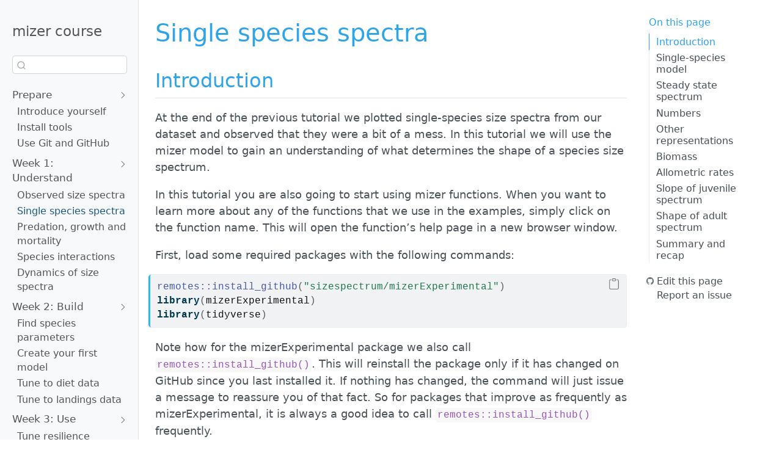

--- FILE ---
content_type: text/html; charset=utf-8
request_url: https://mizer.course.nov22.sizespectrum.org/understand/single-species-spectra.html
body_size: 25482
content:
<!DOCTYPE html>
<html xmlns="http://www.w3.org/1999/xhtml" lang="en" xml:lang="en"><head>
<meta http-equiv="Content-Type" content="text/html; charset=UTF-8">
<meta charset="utf-8">
<meta name="generator" content="quarto-1.1.189">
<meta name="viewport" content="width=device-width, initial-scale=1.0, user-scalable=yes">
<title>mizer course - Single species spectra</title>
<style>
code{white-space: pre-wrap;}
span.smallcaps{font-variant: small-caps;}
div.columns{display: flex; gap: min(4vw, 1.5em);}
div.column{flex: auto; overflow-x: auto;}
div.hanging-indent{margin-left: 1.5em; text-indent: -1.5em;}
ul.task-list{list-style: none;}
ul.task-list li input[type="checkbox"] {
  width: 0.8em;
  margin: 0 0.8em 0.2em -1.6em;
  vertical-align: middle;
}
pre > code.sourceCode { white-space: pre; position: relative; }
pre > code.sourceCode > span { display: inline-block; line-height: 1.25; }
pre > code.sourceCode > span:empty { height: 1.2em; }
.sourceCode { overflow: visible; }
code.sourceCode > span { color: inherit; text-decoration: inherit; }
div.sourceCode { margin: 1em 0; }
pre.sourceCode { margin: 0; }
@media screen {
div.sourceCode { overflow: auto; }
}
@media print {
pre > code.sourceCode { white-space: pre-wrap; }
pre > code.sourceCode > span { text-indent: -5em; padding-left: 5em; }
}
pre.numberSource code
  { counter-reset: source-line 0; }
pre.numberSource code > span
  { position: relative; left: -4em; counter-increment: source-line; }
pre.numberSource code > span > a:first-child::before
  { content: counter(source-line);
    position: relative; left: -1em; text-align: right; vertical-align: baseline;
    border: none; display: inline-block;
    -webkit-touch-callout: none; -webkit-user-select: none;
    -khtml-user-select: none; -moz-user-select: none;
    -ms-user-select: none; user-select: none;
    padding: 0 4px; width: 4em;
    color: #aaaaaa;
  }
pre.numberSource { margin-left: 3em; border-left: 1px solid #aaaaaa;  padding-left: 4px; }
div.sourceCode
  {   }
@media screen {
pre > code.sourceCode > span > a:first-child::before { text-decoration: underline; }
}
code span.al { color: #ff0000; font-weight: bold; } /* Alert */
code span.an { color: #60a0b0; font-weight: bold; font-style: italic; } /* Annotation */
code span.at { color: #7d9029; } /* Attribute */
code span.bn { color: #40a070; } /* BaseN */
code span.bu { color: #008000; } /* BuiltIn */
code span.cf { color: #007020; font-weight: bold; } /* ControlFlow */
code span.ch { color: #4070a0; } /* Char */
code span.cn { color: #880000; } /* Constant */
code span.co { color: #60a0b0; font-style: italic; } /* Comment */
code span.cv { color: #60a0b0; font-weight: bold; font-style: italic; } /* CommentVar */
code span.do { color: #ba2121; font-style: italic; } /* Documentation */
code span.dt { color: #902000; } /* DataType */
code span.dv { color: #40a070; } /* DecVal */
code span.er { color: #ff0000; font-weight: bold; } /* Error */
code span.ex { } /* Extension */
code span.fl { color: #40a070; } /* Float */
code span.fu { color: #06287e; } /* Function */
code span.im { color: #008000; font-weight: bold; } /* Import */
code span.in { color: #60a0b0; font-weight: bold; font-style: italic; } /* Information */
code span.kw { color: #007020; font-weight: bold; } /* Keyword */
code span.op { color: #666666; } /* Operator */
code span.ot { color: #007020; } /* Other */
code span.pp { color: #bc7a00; } /* Preprocessor */
code span.sc { color: #4070a0; } /* SpecialChar */
code span.ss { color: #bb6688; } /* SpecialString */
code span.st { color: #4070a0; } /* String */
code span.va { color: #19177c; } /* Variable */
code span.vs { color: #4070a0; } /* VerbatimString */
code span.wa { color: #60a0b0; font-weight: bold; font-style: italic; } /* Warning */
</style>

<script src="../site_libs/quarto-nav/quarto-nav.js"></script>
<script src="../site_libs/quarto-nav/headroom.min.js"></script>
<script src="../site_libs/clipboard/clipboard.min.js"></script>
<script src="../site_libs/quarto-search/autocomplete.umd.js"></script>
<script src="../site_libs/quarto-search/fuse.min.js"></script>
<script src="../site_libs/quarto-search/quarto-search.js"></script>
<meta name="quarto:offset" content="../">
<link href="../understand/predation-growth-and-mortality.html" rel="next">
<link href="../understand/observed-size-spectra.html" rel="prev">
<link href="../images/favicon-16x16.png" rel="icon" type="image/png">
<script src="../site_libs/quarto-html/quarto.js"></script>
<script src="../site_libs/quarto-html/popper.min.js"></script>
<script src="../site_libs/quarto-html/tippy.umd.min.js"></script>
<script src="../site_libs/quarto-html/anchor.min.js"></script>
<link href="../site_libs/quarto-html/tippy.css" rel="stylesheet">
<link href="../site_libs/quarto-html/quarto-syntax-highlighting.css" rel="stylesheet" id="quarto-text-highlighting-styles">
<script src="../site_libs/bootstrap/bootstrap.min.js"></script>
<link href="../site_libs/bootstrap/bootstrap-icons.css" rel="stylesheet">
<link href="../site_libs/bootstrap/bootstrap.min.css" rel="stylesheet" id="quarto-bootstrap" data-mode="light"><script id="quarto-search-options" type="application/json">{
  "location": "navbar",
  "copy-button": false,
  "collapse-after": 3,
  "panel-placement": "end",
  "type": "textbox",
  "limit": 20,
  "language": {
    "search-no-results-text": "No results",
    "search-matching-documents-text": "matching documents",
    "search-copy-link-title": "Copy link to search",
    "search-hide-matches-text": "Hide additional matches",
    "search-more-match-text": "more match in this document",
    "search-more-matches-text": "more matches in this document",
    "search-clear-button-title": "Clear",
    "search-detached-cancel-button-title": "Cancel",
    "search-submit-button-title": "Submit"
  }
}</script><script src="../site_libs/htmlwidgets-1.5.4/htmlwidgets.js"></script><script src="../site_libs/plotly-binding-4.10.1/plotly.js"></script><script src="../site_libs/typedarray-0.1/typedarray.min.js"></script><script src="../site_libs/jquery-3.5.1/jquery.min.js"></script><link href="../site_libs/crosstalk-1.2.0/css/crosstalk.min.css" rel="stylesheet">
<script src="../site_libs/crosstalk-1.2.0/js/crosstalk.min.js"></script><link href="../site_libs/plotly-htmlwidgets-css-2.11.1/plotly-htmlwidgets.css" rel="stylesheet">
<script src="../site_libs/plotly-main-2.11.1/plotly-latest.min.js"></script><link href="../site_libs/pagedtable-1.1/css/pagedtable.css" rel="stylesheet">
<script src="../site_libs/pagedtable-1.1/js/pagedtable.js"></script><script>window.backupDefine = window.define; window.define = undefined;</script><script src="https://cdn.jsdelivr.net/npm/katex@0.15.1/dist/katex.min.js"></script><script>document.addEventListener("DOMContentLoaded", function () {
 var mathElements = document.getElementsByClassName("math");
 var macros = [];
 for (var i = 0; i < mathElements.length; i++) {
  var texText = mathElements[i].firstChild;
  if (mathElements[i].tagName == "SPAN") {
   katex.render(texText.data, mathElements[i], {
    displayMode: mathElements[i].classList.contains('display'),
    throwOnError: false,
    macros: macros,
    fleqn: false
   });
}}});
  </script><script>window.define = window.backupDefine; window.backupDefine = undefined;</script><link rel="stylesheet" href="https://cdn.jsdelivr.net/npm/katex@0.15.1/dist/katex.min.css">
<link rel="stylesheet" href="../styles.css">
<meta property="og:title" content="mizer course - Single species spectra">
<meta property="og:description" content="At the end of the previous tutorial we plotted single-species size spectra from our dataset and observed that they were a bit of a mess.">
<meta property="og:site-name" content="mizer course">
<meta name="twitter:title" content="mizer course - Single species spectra">
<meta name="twitter:description" content="At the end of the previous tutorial we plotted single-species size spectra from our dataset and observed that they were a bit of a mess.">
<meta name="twitter:creator" content="gustavdelius">
<meta name="twitter:card" content="summary">
</head>
<body class="nav-sidebar docked">

<div id="quarto-search-results"></div>
  <header id="quarto-header" class="headroom fixed-top"><nav class="quarto-secondary-nav" data-bs-toggle="collapse" data-bs-target="#quarto-sidebar" aria-controls="quarto-sidebar" aria-expanded="false" aria-label="Toggle sidebar navigation" onclick="if (window.quartoToggleHeadroom) { window.quartoToggleHeadroom(); }"><div class="container-fluid d-flex justify-content-between">
      <h1 class="quarto-secondary-nav-title">Single species spectra</h1>
      <button type="button" class="quarto-btn-toggle btn" aria-label="Show secondary navigation">
        <i class="bi bi-chevron-right"></i>
      </button>
    </div>
  </nav></header><!-- content --><div id="quarto-content" class="quarto-container page-columns page-rows-contents page-layout-article">
<!-- sidebar -->
  <nav id="quarto-sidebar" class="sidebar collapse sidebar-navigation docked overflow-auto"><div class="pt-lg-2 mt-2 text-left sidebar-header">
    <div class="sidebar-title mb-0 py-0">
      <a href="../">mizer course</a> 
    </div>
      </div>
      <div class="mt-2 flex-shrink-0 align-items-center">
        <div class="sidebar-search">
        <div id="quarto-search" class="" title="Search"></div>
        </div>
      </div>
    <div class="sidebar-menu-container"> 
    <ul class="list-unstyled mt-1">
<li class="sidebar-item sidebar-item-section">
      <div class="sidebar-item-container"> 
            <a href="../prepare/index.html" class="sidebar-item-text sidebar-link">Prepare</a>
          <a class="sidebar-item-toggle text-start" data-bs-toggle="collapse" data-bs-target="#quarto-sidebar-section-1" aria-expanded="true">
            <i class="bi bi-chevron-right ms-2"></i>
          </a> 
      </div>
      <ul id="quarto-sidebar-section-1" class="collapse list-unstyled sidebar-section depth1 show">
<li class="sidebar-item">
  <div class="sidebar-item-container"> 
  <a href="../prepare/introduce-yourself.html" class="sidebar-item-text sidebar-link">Introduce yourself</a>
  </div>
</li>
          <li class="sidebar-item">
  <div class="sidebar-item-container"> 
  <a href="../prepare/install-tools.html" class="sidebar-item-text sidebar-link">Install tools</a>
  </div>
</li>
          <li class="sidebar-item">
  <div class="sidebar-item-container"> 
  <a href="../prepare/use-git-and-github.html" class="sidebar-item-text sidebar-link">Use Git and GitHub</a>
  </div>
</li>
      </ul>
</li>
        <li class="sidebar-item sidebar-item-section">
      <div class="sidebar-item-container"> 
            <a href="../understand/index.html" class="sidebar-item-text sidebar-link">Week 1: Understand</a>
          <a class="sidebar-item-toggle text-start" data-bs-toggle="collapse" data-bs-target="#quarto-sidebar-section-2" aria-expanded="true">
            <i class="bi bi-chevron-right ms-2"></i>
          </a> 
      </div>
      <ul id="quarto-sidebar-section-2" class="collapse list-unstyled sidebar-section depth1 show">
<li class="sidebar-item">
  <div class="sidebar-item-container"> 
  <a href="../understand/observed-size-spectra.html" class="sidebar-item-text sidebar-link">Observed size spectra</a>
  </div>
</li>
          <li class="sidebar-item">
  <div class="sidebar-item-container"> 
  <a href="../understand/single-species-spectra.html" class="sidebar-item-text sidebar-link active">Single species spectra</a>
  </div>
</li>
          <li class="sidebar-item">
  <div class="sidebar-item-container"> 
  <a href="../understand/predation-growth-and-mortality.html" class="sidebar-item-text sidebar-link">Predation, growth and mortality</a>
  </div>
</li>
          <li class="sidebar-item">
  <div class="sidebar-item-container"> 
  <a href="../understand/species-interactions.html" class="sidebar-item-text sidebar-link">Species interactions</a>
  </div>
</li>
          <li class="sidebar-item">
  <div class="sidebar-item-container"> 
  <a href="../understand/dynamics-of-spectra.html" class="sidebar-item-text sidebar-link">Dynamics of size spectra</a>
  </div>
</li>
      </ul>
</li>
        <li class="sidebar-item sidebar-item-section">
      <div class="sidebar-item-container"> 
            <a href="../build/index.html" class="sidebar-item-text sidebar-link">Week 2: Build</a>
          <a class="sidebar-item-toggle text-start" data-bs-toggle="collapse" data-bs-target="#quarto-sidebar-section-3" aria-expanded="true">
            <i class="bi bi-chevron-right ms-2"></i>
          </a> 
      </div>
      <ul id="quarto-sidebar-section-3" class="collapse list-unstyled sidebar-section depth1 show">
<li class="sidebar-item">
  <div class="sidebar-item-container"> 
  <a href="../build/find-species-parameters.html" class="sidebar-item-text sidebar-link">Find species parameters</a>
  </div>
</li>
          <li class="sidebar-item">
  <div class="sidebar-item-container"> 
  <a href="../build/create-first-model.html" class="sidebar-item-text sidebar-link">Create your first model</a>
  </div>
</li>
          <li class="sidebar-item">
  <div class="sidebar-item-container"> 
  <a href="../build/refine-diet.html" class="sidebar-item-text sidebar-link">Tune to diet data</a>
  </div>
</li>
          <li class="sidebar-item">
  <div class="sidebar-item-container"> 
  <a href="../build/refine-landings.html" class="sidebar-item-text sidebar-link">Tune to landings data</a>
  </div>
</li>
      </ul>
</li>
        <li class="sidebar-item sidebar-item-section">
      <div class="sidebar-item-container"> 
            <a href="../use/index.html" class="sidebar-item-text sidebar-link">Week 3: Use</a>
          <a class="sidebar-item-toggle text-start" data-bs-toggle="collapse" data-bs-target="#quarto-sidebar-section-4" aria-expanded="true">
            <i class="bi bi-chevron-right ms-2"></i>
          </a> 
      </div>
      <ul id="quarto-sidebar-section-4" class="collapse list-unstyled sidebar-section depth1 show">
<li class="sidebar-item">
  <div class="sidebar-item-container"> 
  <a href="../use/tune-resilience.html" class="sidebar-item-text sidebar-link">Tune resilience</a>
  </div>
</li>
          <li class="sidebar-item">
  <div class="sidebar-item-container"> 
  <a href="../use/fishing-scenarios.html" class="sidebar-item-text sidebar-link">Explore fishing scenarios</a>
  </div>
</li>
          <li class="sidebar-item">
  <div class="sidebar-item-container"> 
  <a href="../use/change-resources.html" class="sidebar-item-text sidebar-link">Change resources</a>
  </div>
</li>
          <li class="sidebar-item">
  <div class="sidebar-item-container"> 
  <a href="../use/further-scenarios.html" class="sidebar-item-text sidebar-link">Explore further scenarios</a>
  </div>
</li>
      </ul>
</li>
        <li class="sidebar-item">
  <div class="sidebar-item-container"> 
  <a href="../troubleshooting.html" class="sidebar-item-text sidebar-link">Troubleshooting</a>
  </div>
</li>
    </ul>
</div>
</nav><!-- margin-sidebar --><div id="quarto-margin-sidebar" class="sidebar margin-sidebar">
        <nav id="TOC" role="doc-toc" class="toc-active"><h2 id="toc-title">On this page</h2>
   
  <ul>
<li><a href="#introduction" id="toc-introduction" class="nav-link active" data-scroll-target="#introduction">Introduction</a></li>
  <li><a href="#single-species-model" id="toc-single-species-model" class="nav-link" data-scroll-target="#single-species-model">Single-species model</a></li>
  <li><a href="#steady-state-spectrum" id="toc-steady-state-spectrum" class="nav-link" data-scroll-target="#steady-state-spectrum">Steady state spectrum</a></li>
  <li><a href="#numbers" id="toc-numbers" class="nav-link" data-scroll-target="#numbers">Numbers</a></li>
  <li><a href="#other-representations" id="toc-other-representations" class="nav-link" data-scroll-target="#other-representations">Other representations</a></li>
  <li><a href="#biomass" id="toc-biomass" class="nav-link" data-scroll-target="#biomass">Biomass</a></li>
  <li><a href="#allometric-rates" id="toc-allometric-rates" class="nav-link" data-scroll-target="#allometric-rates">Allometric rates</a></li>
  <li><a href="#slope-of-juvenile-spectrum" id="toc-slope-of-juvenile-spectrum" class="nav-link" data-scroll-target="#slope-of-juvenile-spectrum">Slope of juvenile spectrum</a></li>
  <li>
<a href="#shape-of-adult-spectrum" id="toc-shape-of-adult-spectrum" class="nav-link" data-scroll-target="#shape-of-adult-spectrum">Shape of adult spectrum</a>
  <ul class="collapse">
<li><a href="#investment-into-reproduction" id="toc-investment-into-reproduction" class="nav-link" data-scroll-target="#investment-into-reproduction">Investment into reproduction</a></li>
  <li><a href="#change-in-maturity-curve" id="toc-change-in-maturity-curve" class="nav-link" data-scroll-target="#change-in-maturity-curve">Change in maturity curve</a></li>
  <li><a href="#two-curves-in-one-plot" id="toc-two-curves-in-one-plot" class="nav-link" data-scroll-target="#two-curves-in-one-plot">Two curves in one plot</a></li>
  <li><a href="#effect-of-changed-maturity" id="toc-effect-of-changed-maturity" class="nav-link" data-scroll-target="#effect-of-changed-maturity">Effect of changed maturity</a></li>
  </ul>
</li>
  <li><a href="#summary-and-recap" id="toc-summary-and-recap" class="nav-link" data-scroll-target="#summary-and-recap">Summary and recap</a></li>
  </ul><div class="toc-actions"><div><i class="bi bi-github"></i></div><div class="action-links"><p><a href="https://github.com/sizespectrum/mizerCourse_Nov22/edit/main/understand/single-species-spectra.qmd" class="toc-action">Edit this page</a></p><p><a href="https://github.com/sizespectrum/mizerCourse_Nov22/issues/new" class="toc-action">Report an issue</a></p></div></div></nav>
    </div>
<!-- main -->
<main class="content" id="quarto-document-content"><header id="title-block-header" class="quarto-title-block default"><div class="quarto-title">
<h1 class="title d-none d-lg-block">Single species spectra</h1>
</div>



<div class="quarto-title-meta">

    
    
  </div>
  

</header><section id="introduction" class="level2"><h2 class="anchored" data-anchor-id="introduction">Introduction</h2>
<p>At the end of the previous tutorial we plotted single-species size spectra from our dataset and observed that they were a bit of a mess. In this tutorial we will use the mizer model to gain an understanding of what determines the shape of a species size spectrum.</p>
<p>In this tutorial you are also going to start using mizer functions. When you want to learn more about any of the functions that we use in the examples, simply click on the function name. This will open the function’s help page in a new browser window.</p>
<p>First, load some required packages with the following commands:</p>
<div class="cell" data-hash="single-species-spectra_cache/html/unnamed-chunk-1_f18d169c770e398ad6a75b12f2594768">
<div class="sourceCode" id="cb1"><pre class="downlit sourceCode r code-with-copy"><code class="sourceCode R"><span><span class="fu">remotes</span><span class="fu">::</span><span class="fu"><a href="https://remotes.r-lib.org/reference/install_github.html">install_github</a></span><span class="op">(</span><span class="st">"sizespectrum/mizerExperimental"</span><span class="op">)</span></span>
<span><span class="kw"><a href="https://rdrr.io/r/base/library.html">library</a></span><span class="op">(</span><span class="va"><a href="https://github.com/sizespectrum/mizerExperimental">mizerExperimental</a></span><span class="op">)</span></span>
<span><span class="kw"><a href="https://rdrr.io/r/base/library.html">library</a></span><span class="op">(</span><span class="va"><a href="https://tidyverse.tidyverse.org">tidyverse</a></span><span class="op">)</span></span></code><button title="Copy to Clipboard" class="code-copy-button"><i class="bi"></i></button></pre></div>
</div>
<p>Note how for the mizerExperimental package we also call <code><a href="https://remotes.r-lib.org/reference/install_github.html">remotes::install_github()</a></code>. This will reinstall the package only if it has changed on GitHub since you last installed it. If nothing has changed, the command will just issue a message to reassure you of that fact. So for packages that improve as frequently as mizerExperimental, it is always a good idea to call <code><a href="https://remotes.r-lib.org/reference/install_github.html">remotes::install_github()</a></code> frequently.</p>
<p>You will be doing your own work for this tutorial in the accompanying worksheet file “worksheet2-single-species-spectra.Rmd”. You will find this file in the worksheet repository for this week that you already used during the previous tutorial.</p>
</section><section id="single-species-model" class="level2"><h2 class="anchored" data-anchor-id="single-species-model">Single-species model</h2>
<p>In this and the next tutorial we want to keep the size-spectrum aspects of the mizer model separate from the multi-species aspects, in order to not have to think about too many things at once. So we will explore a model where a single species lives in a non-dynamical background community that we will set to a Sheldon power-law abundance. Only in the fourth tutorial of this week exploring <a href="../understand/species-interactions.html">species interactions</a> will we start to consider the interesting multi-species phenomena that arise in mizer models.</p>
<p>In this tutorial we will only be interested in the shape of the size spectrum, i.e., in how the total number of individuals is distributed over the different sizes. We are not yet interested in the overall abundance of the species. The overall abundance would be influenced by the total rate of reproduction and recruitment for the species. This in turn would be influenced by the size spectrum, because that determines how many of the individuals are mature. This dynamic feedback will of course become important when we build real-world models in week 2 and use them in week 3. But for now we have enough on our plate without thinking also about this.</p>
<p>Mizer collects all the parameters describing a size-spectrum model into one object of class <code>MizerParams</code>. You do not need to set up this object by hand because there are several wrapper functions in mizer that create the object for you for various types of models, and also many functions for changing specific parameters in a model. We will use the <code><a href="https://sizespectrum.org/mizer/reference/newSingleSpeciesParams.html">newSingleSpeciesParams()</a></code> function to set up a model describing a single fish species living in an ecosystem whose community size spectrum is given by a power-law.</p>
<p>The <code><a href="https://sizespectrum.org/mizer/reference/newSingleSpeciesParams.html">newSingleSpeciesParams()</a></code> function has many arguments that allow you to specify parameters for the fish species as well as for the community, but all these arguments have default values, so we can simply call the function without specifying those arguments. We will only specify the power-law exponent <code>lambda</code> of the background community. Note that in mizer the size spectrum exponent refers to the number density and is therefore expected to be around 2.</p>
<div class="cell" data-hash="single-species-spectra_cache/html/unnamed-chunk-2_71dfe2feab32ef79c6eb232dd8499e54">
<div class="sourceCode" id="cb2"><pre class="downlit sourceCode r code-with-copy"><code class="sourceCode R"><span><span class="va">params</span> <span class="op">&lt;-</span> <span class="fu"><a href="https://sizespectrum.org/mizer/reference/newSingleSpeciesParams.html">newSingleSpeciesParams</a></span><span class="op">(</span>lambda <span class="op">=</span> <span class="fl">2.05</span><span class="op">)</span></span></code><button title="Copy to Clipboard" class="code-copy-button"><i class="bi"></i></button></pre></div>
</div>
<p>The function returns a <code>MizerParams</code> object and we have assigned that to the variable <code>params</code>. We will be explaining more about this model as we go along.</p>
</section><section id="steady-state-spectrum" class="level2"><h2 class="anchored" data-anchor-id="steady-state-spectrum">Steady state spectrum</h2>
<p>As a final simplification in this and the next two tutorials, we will only consider the steady state size spectra. The steady state is the state where in each size class the inflow of individuals through growth exactly balances the outflow of individuals through growth and death. This means that the size spectrum is in equilibrium. You might have heard that models are often “initialised” from some initial species abundances and then ran to equilibrium until species biomasses and size distributions stop changing. However, we can calculate what sort of initial abundance we need to ensure that a species is in an equilibrium and this is what mizer does. The initial size spectra in the <code>params</code> object that we created with <code><a href="https://sizespectrum.org/mizer/reference/newSingleSpeciesParams.html">newSingleSpeciesParams()</a></code> have already been set to the steady state size spectra.</p>
<p>We can plot the size spectrum with the <code><a href="https://sizespectrum.org/mizer/reference/plotSpectra.html">plotSpectra()</a></code> function.</p>
<div class="cell" data-hash="single-species-spectra_cache/html/unnamed-chunk-3_eef0e92e18b1efa42397b547689879d5">
<div class="sourceCode" id="cb3"><pre class="downlit sourceCode r code-with-copy"><code class="sourceCode R"><span><span class="fu"><a href="https://sizespectrum.org/mizer/reference/plotSpectra.html">plotSpectra</a></span><span class="op">(</span><span class="va">params</span>, power <span class="op">=</span> <span class="fl">0</span><span class="op">)</span></span></code><button title="Copy to Clipboard" class="code-copy-button"><i class="bi"></i></button></pre></div>
<div class="cell-output-display">
<p><img src="single-species-spectra_files/figure-html/unnamed-chunk-3-1.png" class="img-fluid" width="672"></p>
</div>
</div>
<p>The <code>power = 0</code> argument to the <code><a href="https://sizespectrum.org/mizer/reference/plotSpectra.html">plotSpectra()</a></code> function specifies that we want to plot the number density, rather than for example the biomass density. We’ll discuss this more below in the section on <a href="#other-representations">other representations</a>.</p>
<p>The green line represents the number density of the background community, labelled as “Resource” in the plot legend, in which our foreground species finds itself. The green line is a straight line with slope <code>lambda = -2.05</code>. Thus the number density of the background community is proportional to <span class="math inline">w^{-2.05}</span>. It is important to understand that a power-law curve looks like a straight line when plotted on logarithmic axes and the slope of the line is the exponent in the power law. If this does not sound familiar, please revisit the section in the previous tutorial where we <a href="observed-size-spectra.qmdfitting-a-power-law">fitted a power-law</a> to the community spectrum.</p>
<p>The other line represents the number density of our single species, which by default is just named unimaginatively “Target species”. We see that it is a straight line initially, but then has a bump before declining rapidly at large sizes. We will discuss in a short while what causes that shape.</p>
<p>Remember what these size spectra plots indicate? They show the number density of individuals as a function of size. The initial slope of the target species’ number density is negative, which vaguely means that there are fewer larger fish than smaller fish. That is of course understandable: lots of fish die while they are growing up, so there tend to be fewer fish in larger size classes.</p>
<p>It is now time to do the first exercise of this tutorial. To complete the exercise, go to your copy of this week’s worksheet repository and open the file “worksheet2-single-species-spectra.Rmd” in RStudio. There you will find the following first exercise:</p>
<div class="callout-caution callout callout-style-default callout-captioned">
<div class="callout-header d-flex align-content-center" data-bs-toggle="collapse" data-bs-target=".callout-1-contents" aria-controls="callout-1" aria-expanded="true" aria-label="Toggle callout">
<div class="callout-icon-container">
<i class="callout-icon"></i>
</div>
<div class="callout-caption-container flex-fill">
Exercise 1
</div>
<div class="callout-btn-toggle d-inline-block border-0 py-1 ps-1 pe-0 float-end"><i class="callout-toggle"></i></div>
</div>
<div id="callout-1" class="callout-1-contents callout-collapse collapse show">
<div class="callout-body-container callout-body">
<p>Create a MizerParams object describing a single species in a power-law background where the Sheldon exponent is 2.1. Then plot the number density as a function of weight.</p>
</div>
</div>
</div>
</section><section id="numbers" class="level2"><h2 class="anchored" data-anchor-id="numbers">Numbers</h2>
<p>While the <code><a href="https://sizespectrum.org/mizer/reference/plotSpectra.html">plotSpectra()</a></code> function gives us a plot of the number density, it would be nice if we could get at the actual numerical values. We can access them with the <code><a href="https://sizespectrum.org/mizer/reference/initialN-set.html">initialN()</a></code> function. Let us assign this to a variable <code>n</code>:</p>
<div class="cell" data-hash="single-species-spectra_cache/html/unnamed-chunk-4_49e6a423896e2bbdc8528a922293cbe8">
<div class="sourceCode" id="cb4"><pre class="downlit sourceCode r code-with-copy"><code class="sourceCode R"><span><span class="va">n</span> <span class="op">&lt;-</span> <span class="fu"><a href="https://sizespectrum.org/mizer/reference/initialN-set.html">initialN</a></span><span class="op">(</span><span class="va">params</span><span class="op">)</span></span></code><button title="Copy to Clipboard" class="code-copy-button"><i class="bi"></i></button></pre></div>
</div>
<p>As you can see in the “Environment” pane in RStudio, <code>n</code> is a matrix with 1 row and 101 columns.</p>
<p><img src="../images/n_env.png" class="img-fluid"></p>
<p>The one row corresponds to the one species. In a multispecies model there would be one row for each species, holding the number density for that species. The 101 columns are for the number densities in each of the 101 size classes. By default mizer uses 100+1 size clases (or size bins), although you can easily change that. In fact, <code>n</code> is a named array, i.e., each row and each column has names. These we can extract with the <code><a href="https://rdrr.io/r/base/dimnames.html">dimnames()</a></code> function.</p>
<div class="cell" data-hash="single-species-spectra_cache/html/unnamed-chunk-5_72507a085f4ce2571269ac9ff7ba5404">
<div class="sourceCode" id="cb5"><pre class="downlit sourceCode r code-with-copy"><code class="sourceCode R"><span><span class="fu"><a href="https://rdrr.io/r/base/dimnames.html">dimnames</a></span><span class="op">(</span><span class="va">n</span><span class="op">)</span></span></code><button title="Copy to Clipboard" class="code-copy-button"><i class="bi"></i></button></pre></div>
<div class="cell-output cell-output-stdout">
<pre><code>$sp
[1] "Target species"

$w
  [1] "0.001"   "0.00112" "0.00126" "0.00141" "0.00158" "0.00178" "0.002"  
  [8] "0.00224" "0.00251" "0.00282" "0.00316" "0.00355" "0.00398" "0.00447"
 [15] "0.00501" "0.00562" "0.00631" "0.00708" "0.00794" "0.00891" "0.01"   
 [22] "0.0112"  "0.0126"  "0.0141"  "0.0158"  "0.0178"  "0.02"    "0.0224" 
 [29] "0.0251"  "0.0282"  "0.0316"  "0.0355"  "0.0398"  "0.0447"  "0.0501" 
 [36] "0.0562"  "0.0631"  "0.0708"  "0.0794"  "0.0891"  "0.1"     "0.112"  
 [43] "0.126"   "0.141"   "0.158"   "0.178"   "0.2"     "0.224"   "0.251"  
 [50] "0.282"   "0.316"   "0.355"   "0.398"   "0.447"   "0.501"   "0.562"  
 [57] "0.631"   "0.708"   "0.794"   "0.891"   "1"       "1.12"    "1.26"   
 [64] "1.41"    "1.58"    "1.78"    "2"       "2.24"    "2.51"    "2.82"   
 [71] "3.16"    "3.55"    "3.98"    "4.47"    "5.01"    "5.62"    "6.31"   
 [78] "7.08"    "7.94"    "8.91"    "10"      "11.2"    "12.6"    "14.1"   
 [85] "15.8"    "17.8"    "20"      "22.4"    "25.1"    "28.2"    "31.6"   
 [92] "35.5"    "39.8"    "44.7"    "50.1"    "56.2"    "63.1"    "70.8"   
 [99] "79.4"    "89.1"    "100"    </code></pre>
</div>
</div>
<p>The names of the columns are the weight in grams at the start of each size class. Notice how R displays long vectors by breaking them across many lines and starting each line with a number in brackets. That number is the index of the first value in that row. So for example we see that the 61st size class starts at 1 gram. The number density in the size class between 1 gram and 1.12 grams (the start of the next size class) is</p>
<div class="cell" data-hash="single-species-spectra_cache/html/unnamed-chunk-6_2c9f18af2ddfaf487fddf5f36b89ba9e">
<div class="sourceCode" id="cb7"><pre class="downlit sourceCode r code-with-copy"><code class="sourceCode R"><span><span class="va">n</span><span class="op">[</span><span class="fl">1</span>, <span class="fl">61</span><span class="op">]</span></span></code><button title="Copy to Clipboard" class="code-copy-button"><i class="bi"></i></button></pre></div>
<div class="cell-output cell-output-stdout">
<pre><code>[1] 0.0003282314</code></pre>
</div>
</div>
<p>It is important to realise that this is not the number of fish in the size class, but the average number density in the size class. To get the number of fish we have to multiply the number density by the width of the size class. Those widths can be obtained with the <code><a href="https://sizespectrum.org/mizer/reference/w.html">dw()</a></code> function. So the number of fish in each size class is obtained with</p>
<div class="cell" data-hash="single-species-spectra_cache/html/unnamed-chunk-7_8368e64ca4161eacbbddeb9e4acafa2c">
<div class="sourceCode" id="cb9"><pre class="downlit sourceCode r code-with-copy"><code class="sourceCode R"><span><span class="va">numbers</span> <span class="op">&lt;-</span> <span class="va">n</span> <span class="op">*</span> <span class="fu"><a href="https://sizespectrum.org/mizer/reference/w.html">dw</a></span><span class="op">(</span><span class="va">params</span><span class="op">)</span></span></code><button title="Copy to Clipboard" class="code-copy-button"><i class="bi"></i></button></pre></div>
</div>
<p>The number of individuals in the size class between 1 gram and 1.12 grams is</p>
<div class="cell" data-hash="single-species-spectra_cache/html/unnamed-chunk-8_2be458055deaebadee88149edbe7cb51">
<div class="sourceCode" id="cb10"><pre class="downlit sourceCode r code-with-copy"><code class="sourceCode R"><span><span class="va">numbers</span><span class="op">[</span><span class="fl">1</span>, <span class="fl">61</span><span class="op">]</span></span></code><button title="Copy to Clipboard" class="code-copy-button"><i class="bi"></i></button></pre></div>
<div class="cell-output cell-output-stdout">
<pre><code>[1] 4.005029e-05</code></pre>
</div>
</div>
<p>You may be surprised by the small number if you interpret it as the number of fish between 1 gram and 1.12 gram in the entire ocean. However it looks more reasonable if it is the average number per square meter of sea. For more of a discussion of this issue of working with numbers per area, numbers per volume or numbers for the entire system see <a href="https://sizespectrum.org/mizer/reference/setParams.html#units-in-mizer" class="uri">https://sizespectrum.org/mizer/reference/setParams.html#units-in-mizer</a></p>
<div class="callout-caution callout callout-style-default callout-captioned">
<div class="callout-header d-flex align-content-center" data-bs-toggle="collapse" data-bs-target=".callout-2-contents" aria-controls="callout-2" aria-expanded="true" aria-label="Toggle callout">
<div class="callout-icon-container">
<i class="callout-icon"></i>
</div>
<div class="callout-caption-container flex-fill">
Exercise 2
</div>
<div class="callout-btn-toggle d-inline-block border-0 py-1 ps-1 pe-0 float-end"><i class="callout-toggle"></i></div>
</div>
<div id="callout-2" class="callout-2-contents callout-collapse collapse show">
<div class="callout-body-container callout-body">
<p>Determine the total number of fish in the model with sizes between 10 grams and 20 grams. You can use the <code><a href="https://rdrr.io/r/base/sum.html">sum()</a></code> function to add together contributions from the various size classes.</p>
</div>
</div>
</div>
<p>Again, you should complete this exercise in the worksheet in which you already completed exercise 1.</p>
</section><section id="other-representations" class="level2"><h2 class="anchored" data-anchor-id="other-representations">Other representations</h2>
<p>We have seen in the previous tutorial on <a href="../understand/observed-size-spectra.html">observed size spectra</a> that the size spectrum can be represented in various ways. Besides the number density <span class="math inline">N(w)</span> we introduced the biomass density <span class="math inline">B(w)</span>, the number density in log weight <span class="math inline">N_{\log}(w)</span> and the biomass density in log weight <span class="math inline">B_{\log}(w)</span>. These were related to each other by multiplication by different powers of <span class="math inline">w</span>:</p>
<p><span class="math display">B(w) = N_{\log}(w) = w N(w) \text{ and } B_{\log}(w) = w^2 N(w).</span></p>
<p>We can use the <code>power</code> argument of the <code><a href="https://sizespectrum.org/mizer/reference/plotSpectra.html">plotSpectra()</a></code> function to determine which of these densities to plot. Above we plotted the number density by setting <code>power = 0</code>. Without the <code>power</code> argument (or with <code>power = 1</code> which is the default) the <code><a href="https://sizespectrum.org/mizer/reference/plotSpectra.html">plotSpectra()</a></code> function plots the biomass density as a function of weight, which is also the number density as a function of log weight:</p>
<div class="cell" data-hash="single-species-spectra_cache/html/unnamed-chunk-9_671a070fdd0481975c3ccc839d5bd828">
<div class="sourceCode" id="cb12"><pre class="downlit sourceCode r code-with-copy"><code class="sourceCode R"><span><span class="fu"><a href="https://sizespectrum.org/mizer/reference/plotSpectra.html">plotSpectra</a></span><span class="op">(</span><span class="va">params</span><span class="op">)</span></span></code><button title="Copy to Clipboard" class="code-copy-button"><i class="bi"></i></button></pre></div>
<div class="cell-output-display">
<p><img src="single-species-spectra_files/figure-html/unnamed-chunk-9-1.png" class="img-fluid" width="672"></p>
</div>
</div>
<p>Now the green line representing the biomass density of the background has a slope of -1.05 and not the -2.05 number density slope that we actually set when creating the params object.</p>
<p>The initial slope of the species biomass density is also negative, meaning that the biomass density in the species decreases with size.</p>
<p>We can also plot the biomass density in log weight, i.e., the Sheldon spectrum, by supplying the argument <code>power = 2</code> to <code><a href="https://sizespectrum.org/mizer/reference/plotSpectra.html">plotSpectra()</a></code>.</p>
<div class="cell" data-hash="single-species-spectra_cache/html/unnamed-chunk-10_ead0bfb3fa406d0765cb51c67b13609a">
<div class="sourceCode" id="cb13"><pre class="downlit sourceCode r code-with-copy"><code class="sourceCode R"><span><span class="fu"><a href="https://sizespectrum.org/mizer/reference/plotSpectra.html">plotSpectra</a></span><span class="op">(</span><span class="va">params</span>, power <span class="op">=</span> <span class="fl">2</span><span class="op">)</span></span></code><button title="Copy to Clipboard" class="code-copy-button"><i class="bi"></i></button></pre></div>
<div class="cell-output-display">
<p><img src="single-species-spectra_files/figure-html/unnamed-chunk-10-1.png" class="img-fluid" width="672"></p>
</div>
</div>
<p>This now shows an approximately constant background biomass density in log weight (the slope of the green line is -0.05). The biomass density of the species in log size initially increases. So if binned in logarithmically-sized bins the biomass in each bin will initially increase, until it starts decreasing close to the maximum size of the species.</p>
<p>This latest plot seems to indicate that most of the biomass of the species is concentrated at larger sizes of around 30 grams, whereas the previous plot seemed to indicate that most of the biomass is at the smallest sizes. So which one is true? Please think about this question, because it really highlights the importance of not confusing biomass density with biomass. Questions about the amount of biomass <strong>at a size</strong> do not make sense. Instead you have to ask about biomass <strong>in a size range</strong>.</p>
<p>So for example, we might want to consider the prey biomass available to two different predators of our species, one small and one large. Assume that the smaller predator feeds on prey in the size range from 1g to 2g. The other predator, which we assume is 10 times larger, feeds on prey in the size range from 10g to 20g. These feeding intervals have the same width on the logarithmic weight axis. Therefore we should look at the plot of the biomass density in log weight to see that the larger predator has a lot more prey biomass from our species available to it than the smaller one. This is in spite of the fact that the plot of biomass density in weight tells us that the biomass density is lower at 10g than at 1g.</p>
<p>It may have been a bit confusing that we displayed the same size spectrum in three different ways. But it is important to be aware of this because in the literature you will see all different conventions being used, so if you see a plot of a size spectrum you always need to ask yourself exactly which density is being shown.</p>
</section><section id="biomass" class="level2"><h2 class="anchored" data-anchor-id="biomass">Biomass</h2>
<p>As we did for <a href="#numbers">numbers</a> above, let us also look at how to extract biomasses from the model.</p>
<p>We already said above that we can obtain the biomass density in a size class from the number density by multiplying the number density by the weight of the individuals in the size class. To obtain the appropriate weights, we use the function <code><a href="https://sizespectrum.org/mizer/reference/w.html">w()</a></code> that returns the weights at the start of each size class. So we calculate</p>
<div class="cell" data-hash="single-species-spectra_cache/html/unnamed-chunk-11_0796fec84bd46ffb1bb6bb6b771afd74">
<div class="sourceCode" id="cb14"><pre class="downlit sourceCode r code-with-copy"><code class="sourceCode R"><span><span class="va">biomass_density</span> <span class="op">&lt;-</span> <span class="va">n</span> <span class="op">*</span> <span class="fu"><a href="https://sizespectrum.org/mizer/reference/w.html">w</a></span><span class="op">(</span><span class="va">params</span><span class="op">)</span></span></code><button title="Copy to Clipboard" class="code-copy-button"><i class="bi"></i></button></pre></div>
</div>
<p>We obtain the total biomass in each size class by multiplying the biomass density in each size class by the width of each size class</p>
<div class="cell" data-hash="single-species-spectra_cache/html/unnamed-chunk-12_3c250d713ba0d879fcb88679b2d4d1ba">
<div class="sourceCode" id="cb15"><pre class="downlit sourceCode r code-with-copy"><code class="sourceCode R"><span><span class="va">biomass</span> <span class="op">&lt;-</span> <span class="va">biomass_density</span> <span class="op">*</span> <span class="fu"><a href="https://sizespectrum.org/mizer/reference/w.html">dw</a></span><span class="op">(</span><span class="va">params</span><span class="op">)</span></span></code><button title="Copy to Clipboard" class="code-copy-button"><i class="bi"></i></button></pre></div>
</div>
<p>For example the biomass of fish between 1 gram and 1.12 grams is</p>
<div class="cell" data-hash="single-species-spectra_cache/html/unnamed-chunk-13_bab22158b932195de52de73e2964659e">
<div class="sourceCode" id="cb16"><pre class="downlit sourceCode r code-with-copy"><code class="sourceCode R"><span><span class="va">biomass</span><span class="op">[</span><span class="fl">61</span><span class="op">]</span></span></code><button title="Copy to Clipboard" class="code-copy-button"><i class="bi"></i></button></pre></div>
<div class="cell-output cell-output-stdout">
<pre><code>[1] 4.005029e-05</code></pre>
</div>
</div>
<p>Let us briefly present yet another way to represent the size distribution. When we talk about size spectra, we always have the representation in terms of densities in mind. You may already be familiar with the concept of a densities from probability theory, where you can describe a probability distribution in terms of its probability density function. But perhaps you also know that there is an alternative description of the probability distribution in terms of the cumulative distribution function. We can similarly describe the size distribution of the biomass by a cumulative biomass distribution function, which gives the total biomass of all sizes up to a specific size.</p>
<div class="cell" data-hash="single-species-spectra_cache/html/unnamed-chunk-14_7615171969507445dda56bd9ffc38874">
<div class="sourceCode" id="cb18"><pre class="downlit sourceCode r code-with-copy"><code class="sourceCode R"><span><span class="co"># Initialise an array with the right dimensions</span></span>
<span><span class="va">cumulative_biomass</span> <span class="op">&lt;-</span> <span class="va">biomass</span></span>
<span><span class="co"># Calculate the cumulative sum of all biomasses in previous bins</span></span>
<span><span class="va">cumulative_biomass</span><span class="op">[</span><span class="op">]</span> <span class="op">&lt;-</span> <span class="fu"><a href="https://rdrr.io/r/base/cumsum.html">cumsum</a></span><span class="op">(</span><span class="va">biomass</span><span class="op">)</span></span>
<span><span class="co"># Normalise this so that it is given as a percentage of the total biomass</span></span>
<span><span class="va">cdf</span> <span class="op">&lt;-</span> <span class="va">cumulative_biomass</span> <span class="op">/</span> <span class="va">cumulative_biomass</span><span class="op">[</span><span class="fl">1</span>, <span class="fl">101</span><span class="op">]</span> <span class="op">*</span> <span class="fl">100</span></span>
<span><span class="co"># Melt the array to a data frame and then plot</span></span>
<span><span class="va">p_biomass_cdf</span> <span class="op">&lt;-</span> <span class="fu"><a href="https://ggplot2.tidyverse.org/reference/ggplot.html">ggplot</a></span><span class="op">(</span><span class="fu"><a href="https://rdrr.io/pkg/reshape2/man/melt.html">melt</a></span><span class="op">(</span><span class="va">cdf</span><span class="op">)</span>, <span class="fu"><a href="https://ggplot2.tidyverse.org/reference/aes.html">aes</a></span><span class="op">(</span>x <span class="op">=</span> <span class="va">w</span>, y <span class="op">=</span> <span class="va">value</span><span class="op">)</span><span class="op">)</span> <span class="op">+</span></span>
<span>    <span class="fu"><a href="https://ggplot2.tidyverse.org/reference/geom_path.html">geom_line</a></span><span class="op">(</span><span class="op">)</span> <span class="op">+</span> </span>
<span>    <span class="fu"><a href="https://ggplot2.tidyverse.org/reference/labs.html">labs</a></span><span class="op">(</span>x <span class="op">=</span> <span class="st">"Weight [g]"</span>,</span>
<span>         y <span class="op">=</span> <span class="st">"% of total biomass"</span><span class="op">)</span></span>
<span><span class="va">p_biomass_cdf</span></span></code><button title="Copy to Clipboard" class="code-copy-button"><i class="bi"></i></button></pre></div>
<div class="cell-output-display">
<p><img src="single-species-spectra_files/figure-html/unnamed-chunk-14-1.png" class="img-fluid" width="672"></p>
</div>
</div>
<div class="callout-note callout callout-style-default callout-captioned">
<div class="callout-header d-flex align-content-center" data-bs-toggle="collapse" data-bs-target=".callout-3-contents" aria-controls="callout-3" aria-expanded="false" aria-label="Toggle callout">
<div class="callout-icon-container">
<i class="callout-icon"></i>
</div>
<div class="callout-caption-container flex-fill">
Expand for R details
</div>
<div class="callout-btn-toggle d-inline-block border-0 py-1 ps-1 pe-0 float-end"><i class="callout-toggle"></i></div>
</div>
<div id="callout-3" class="callout-3-contents callout-collapse collapse">
<div class="callout-body-container callout-body">
<p>Mizer likes to work with arrays instead of data frames. Our variables <code>n</code>, <code>biomass</code>, <code>cumulative_biomass</code> and <code>cdf</code> are all arrays. I hope you noticed the magic how R can do calculations with all entries of an array in one go.</p>
<p>ggplot2 on the other hand likes to work with data frames instead of arrays. The function <code><a href="https://rdrr.io/pkg/reshape2/man/melt.html">melt()</a></code> allows us to convert the mizer arrays into data frames suitable for <code><a href="https://ggplot2.tidyverse.org/reference/ggplot.html">ggplot()</a></code>. You will see this discussed again later.</p>
</div>
</div>
</div>
<p>This plot shows us for example that 50% of the individuals are smaller than 12.5g and only a very small percentage is larger than 75g.</p>
<p>The biomass density is the slope of this graph. We can also plot the cumulative biomass distribution function on a logarithmic weight axis:</p>
<div class="cell" data-hash="single-species-spectra_cache/html/unnamed-chunk-15_7007c5ea138cc883140a665595171ccb">
<div class="sourceCode" id="cb19"><pre class="downlit sourceCode r code-with-copy"><code class="sourceCode R"><span><span class="va">p_biomass_cdf</span> <span class="op">+</span></span>
<span>    <span class="fu"><a href="https://ggplot2.tidyverse.org/reference/scale_continuous.html">scale_x_log10</a></span><span class="op">(</span><span class="op">)</span></span></code><button title="Copy to Clipboard" class="code-copy-button"><i class="bi"></i></button></pre></div>
<div class="cell-output-display">
<p><img src="single-species-spectra_files/figure-html/unnamed-chunk-15-1.png" class="img-fluid" width="672"></p>
</div>
</div>
<p>This graph contains exactly the same information as the previous graph, just showing more detail at smaller sizes and less detail at larger sizes. We can see for example that about 20% of individuals are less than 1g, which was difficult to see in the previous graph. The slope of this graph is the biomass density in log weight.</p>
</section><section id="allometric-rates" class="level2"><h2 class="anchored" data-anchor-id="allometric-rates">Allometric rates</h2>
<p>The first striking feature of the species size-spectrum, independently of which density you plot, is that for small fish (larvae and juveniles) it is given by a straight line. This is due to the allometric scaling of the physiological rates that our model is assuming and which we will discuss in this section. The other striking feature is the bulge at around maturity size, which we will discuss in the section on the <a href="#shape-of-adult-spectrum">shape of the adult spectrum</a>.</p>
<p>We will assume that the metabolic rate, i.e., the rate at which an organism expends energy on its basic metabolic needs, scales as a power of the organism’s body size, and the power is about <span class="math inline">p = 3/4</span>.</p>
<p>Because this energy needs to be supplied by consumption of food, it is natural to assume that also the consumption rate scales allometrically with a power of <span class="math inline">n = 3/4</span>. When the consumption is greater than the metabolic cost then the excess leads to growth. Hence the growth rate too scales allometrically with power <span class="math inline">3/4</span>.</p>
<p>In a multi-species mizer model the mortality is an emergent property that depends on the abundance of predators. In this single species model the mortality rate is set to the one that would emerge if all the species in the fixed background community predated with the same ferocity as the target species. This leads to a mortality rate that scale allometrically with a power of <span class="math inline">n - 1 = 3/4 - 1 = -1/4</span>. This means that the death rate experienced by larger individuals is smaller than that of small individuals.</p>
<p>It is a result of the mathematics that if the growth and death rates scale allometrically with exponents <span class="math inline">p</span> and <span class="math inline">1-p</span> respectively, for some metabolic exponent <span class="math inline">p</span>, that the number density at steady state is also a power law, i.e., a straight line on the log-log plot.</p>
<p>Let us check that in our model the physiological rates are indeed power laws, at least for the small sizes. We can get the growth rate with the <code><a href="https://sizespectrum.org/mizer/reference/getEGrowth.html">getEGrowth()</a></code> function. We assign the result to a variable that we name <code>growth_rate</code>.</p>
<div class="cell" data-hash="single-species-spectra_cache/html/unnamed-chunk-16_d517c7059b3e93c4ffc273ad0834c09c">
<div class="sourceCode" id="cb20"><pre class="downlit sourceCode r code-with-copy"><code class="sourceCode R"><span><span class="va">growth_rate</span> <span class="op">&lt;-</span> <span class="fu"><a href="https://sizespectrum.org/mizer/reference/getEGrowth.html">getEGrowth</a></span><span class="op">(</span><span class="va">params</span><span class="op">)</span></span></code><button title="Copy to Clipboard" class="code-copy-button"><i class="bi"></i></button></pre></div>
</div>
<p>You can again see in the “Environment” pane that this is a matrix with one row for the one species and 101 columns for the 101 size classes. So for example the growth rate at size 1 gram is</p>
<div class="cell" data-hash="single-species-spectra_cache/html/unnamed-chunk-17_6c21334c4669bf344e8293f290305d19">
<div class="sourceCode" id="cb21"><pre class="downlit sourceCode r code-with-copy"><code class="sourceCode R"><span><span class="va">growth_rate</span><span class="op">[</span><span class="fl">1</span>, <span class="fl">61</span><span class="op">]</span></span></code><button title="Copy to Clipboard" class="code-copy-button"><i class="bi"></i></button></pre></div>
<div class="cell-output cell-output-stdout">
<pre><code>[1] 8.26968</code></pre>
</div>
</div>
<p>(because we had seen that the 61st size class starts at 1 gram). This is the instantaneous per-capita growth rate, measured in grams per year. Note that in mizer all rates are measured in units of 1/year, but for many people daily values are easier to understand. Since growth rate here is an instantaneous rate we can simply divide it by 365 to get a daily rate (although note that mizer does not simulate processes on daily time steps). This gives us a growth rate in grams per day for a 1g sized fish of</p>
<div class="cell" data-hash="single-species-spectra_cache/html/unnamed-chunk-18_151b4e9dd9579237ebaf684ef047fe14">
<div class="sourceCode" id="cb23"><pre class="downlit sourceCode r code-with-copy"><code class="sourceCode R"><span><span class="va">growth_rate</span><span class="op">[</span><span class="fl">1</span>, <span class="fl">61</span><span class="op">]</span> <span class="op">/</span> <span class="fl">365</span></span></code><button title="Copy to Clipboard" class="code-copy-button"><i class="bi"></i></button></pre></div>
<div class="cell-output cell-output-stdout">
<pre><code>[1] 0.02265666</code></pre>
</div>
</div>
<p>We would like to make a log-log plot of the growth rate against size to check that it gives a straight line. We will use <code><a href="https://ggplot2.tidyverse.org/reference/ggplot.html">ggplot()</a></code> for that purpose. <code><a href="https://ggplot2.tidyverse.org/reference/ggplot.html">ggplot()</a></code> likes to work with data frames instead of named matrices, so we first convert the matrix into a data frame with the <code><a href="https://rdrr.io/pkg/reshape2/man/melt.html">melt()</a></code> function.</p>
<div class="cell" data-hash="single-species-spectra_cache/html/unnamed-chunk-19_3a0a007a89453a9188eadf61c0ba60b8">
<div class="sourceCode" id="cb25"><pre class="downlit sourceCode r code-with-copy"><code class="sourceCode R"><span><span class="va">growth_rate_frame</span> <span class="op">&lt;-</span> <span class="fu"><a href="https://rdrr.io/pkg/reshape2/man/melt.html">melt</a></span><span class="op">(</span><span class="va">growth_rate</span><span class="op">)</span></span></code><button title="Copy to Clipboard" class="code-copy-button"><i class="bi"></i></button></pre></div>
</div>
<p>You can see in the “Environment” pane that the new variable that we called <code>growth_rate_frame</code> is a data frame with 101 observations of 3 variables. The 101 observations correspond to the 101 size classes. The 3 variables have names</p>
<div class="cell" data-hash="single-species-spectra_cache/html/unnamed-chunk-20_a028902827ade13521b5b3edb964a2bc">
<div class="sourceCode" id="cb26"><pre class="downlit sourceCode r code-with-copy"><code class="sourceCode R"><span><span class="fu"><a href="https://rdrr.io/r/base/names.html">names</a></span><span class="op">(</span><span class="va">growth_rate_frame</span><span class="op">)</span></span></code><button title="Copy to Clipboard" class="code-copy-button"><i class="bi"></i></button></pre></div>
<div class="cell-output cell-output-stdout">
<pre><code>[1] "sp"    "w"     "value"</code></pre>
</div>
</div>
<p>They are the species <code>sp</code>, the size <code>w</code>, and the <code>value</code> which contains the growth_rate. This data frame we can pass to <code><a href="https://ggplot2.tidyverse.org/reference/ggplot.html">ggplot()</a></code>.</p>
<div class="cell" data-hash="single-species-spectra_cache/html/unnamed-chunk-21_3516d7950e00ca74a3924444b202f35a">
<div class="sourceCode" id="cb28"><pre class="downlit sourceCode r code-with-copy"><code class="sourceCode R"><span><span class="va">p</span> <span class="op">&lt;-</span> <span class="fu"><a href="https://ggplot2.tidyverse.org/reference/ggplot.html">ggplot</a></span><span class="op">(</span><span class="va">growth_rate_frame</span><span class="op">)</span> <span class="op">+</span></span>
<span>    <span class="fu"><a href="https://ggplot2.tidyverse.org/reference/geom_path.html">geom_line</a></span><span class="op">(</span><span class="fu"><a href="https://ggplot2.tidyverse.org/reference/aes.html">aes</a></span><span class="op">(</span>x <span class="op">=</span> <span class="va">w</span>, y <span class="op">=</span> <span class="va">value</span><span class="op">)</span><span class="op">)</span> <span class="op">+</span></span>
<span>    <span class="fu"><a href="https://ggplot2.tidyverse.org/reference/scale_continuous.html">scale_x_log10</a></span><span class="op">(</span>name <span class="op">=</span> <span class="st">"Weight [g]"</span><span class="op">)</span> <span class="op">+</span></span>
<span>    <span class="fu"><a href="https://ggplot2.tidyverse.org/reference/scale_continuous.html">scale_y_log10</a></span><span class="op">(</span>name <span class="op">=</span> <span class="st">"Growth rate [g/year]"</span><span class="op">)</span></span>
<span><span class="va">p</span></span></code><button title="Copy to Clipboard" class="code-copy-button"><i class="bi"></i></button></pre></div>
<div class="cell-output-display">
<p><img src="single-species-spectra_files/figure-html/unnamed-chunk-21-1.png" class="img-fluid" width="672"></p>
</div>
</div>
<p>Note how we linked the x axis to the <code>w</code> variable and the y axis to the <code>value</code> variable and specified that both axes should be on a logarithmic scale.</p>
<p>We see that at least up to a size of a few grams the line is straight. Let’s isolate the growth rate for those smaller sizes</p>
<div class="cell" data-hash="single-species-spectra_cache/html/unnamed-chunk-22_b3116765d29b85984caf03155e840b86">
<div class="sourceCode" id="cb29"><pre class="downlit sourceCode r code-with-copy"><code class="sourceCode R"><span><span class="va">g_small_fish</span> <span class="op">&lt;-</span> <span class="fu"><a href="https://dplyr.tidyverse.org/reference/filter.html">filter</a></span><span class="op">(</span><span class="va">growth_rate_frame</span>, <span class="va">w</span> <span class="op">&lt;=</span> <span class="fl">10</span><span class="op">)</span></span></code><button title="Copy to Clipboard" class="code-copy-button"><i class="bi"></i></button></pre></div>
</div>
<p>and fit a linear model</p>
<div class="cell" data-hash="single-species-spectra_cache/html/unnamed-chunk-23_9b0fdde202229a4a44a37c7395526f55">
<div class="sourceCode" id="cb30"><pre class="downlit sourceCode r code-with-copy"><code class="sourceCode R"><span><span class="fu"><a href="https://rdrr.io/r/stats/lm.html">lm</a></span><span class="op">(</span><span class="fu"><a href="https://rdrr.io/r/base/Log.html">log</a></span><span class="op">(</span><span class="va">g_small_fish</span><span class="op">$</span><span class="va">value</span><span class="op">)</span> <span class="op">~</span> <span class="fu"><a href="https://rdrr.io/r/base/Log.html">log</a></span><span class="op">(</span><span class="va">g_small_fish</span><span class="op">$</span><span class="va">w</span><span class="op">)</span><span class="op">)</span></span></code><button title="Copy to Clipboard" class="code-copy-button"><i class="bi"></i></button></pre></div>
<div class="cell-output cell-output-stdout">
<pre><code>
Call:
lm(formula = log(g_small_fish$value) ~ log(g_small_fish$w))

Coefficients:
        (Intercept)  log(g_small_fish$w)  
              2.113                0.750  </code></pre>
</div>
</div>
<p>The slope of the line is indeed <span class="math inline">0.75 = 3/4</span>. In fact, the above shows that for juveniles <span class="math display">\log(g(w)) \approx 2.113 + \frac34 \log(w)</span> and thus <span class="math display">g(w) = g_0\ w^p \approx \exp(2.113)\  w^{3/4}\approx 8.27\  w^{3/4}.</span></p>
<p>Of course in a real model, the growth rate would not so exactly follow a power law, because growth rate would vary depending on food availability, for example. In this example food is the background resource and its abundance is fixed, so food abundance does not vary.</p>
<div class="callout-caution callout callout-style-default callout-captioned">
<div class="callout-header d-flex align-content-center" data-bs-toggle="collapse" data-bs-target=".callout-4-contents" aria-controls="callout-4" aria-expanded="true" aria-label="Toggle callout">
<div class="callout-icon-container">
<i class="callout-icon"></i>
</div>
<div class="callout-caption-container flex-fill">
Exercise 3
</div>
<div class="callout-btn-toggle d-inline-block border-0 py-1 ps-1 pe-0 float-end"><i class="callout-toggle"></i></div>
</div>
<div id="callout-4" class="callout-4-contents callout-collapse collapse show">
<div class="callout-body-container callout-body">
<p>Use the methods you have just seen to make a log-log plot of the mortality rate. You can get the mortality rate with the <code><a href="https://sizespectrum.org/mizer/reference/getMort.html">getMort()</a></code> function. While adjusting the code to this new task, you need to take into account that the name of the size-dimension of the array returned by <code><a href="https://sizespectrum.org/mizer/reference/getMort.html">getMort()</a></code> is <code>"w_prey"</code> instead of <code>"w"</code>.</p>
<p>Then fit a linear model to determine the slope and and intercept and thus the allometric exponent <span class="math inline">r</span> and the coefficient <span class="math inline">\mu_0</span> for the mortality rate <span class="math display">\mu(w) = \mu_0 w^r.</span></p>
</div>
</div>
</div>
</section><section id="slope-of-juvenile-spectrum" class="level2"><h2 class="anchored" data-anchor-id="slope-of-juvenile-spectrum">Slope of juvenile spectrum</h2>
<p>We have seen that for juvenile fish the growth rate and the death rate are both power laws with exponents <span class="math inline">p=3/4</span> and <span class="math inline">r=p-1=-1/4</span> respectively. By solving a differential equation we can derive that the juvenile spectrum also follows a power law: <span class="math display">N(w) = N_0\ w^{-\mu_0/g_0 - p}.</span></p>
<p>I won’t do the maths here with you (and you probably don’t want me to anyway), but we can see that the result makes sense. It tells us that the number density drops of faster with size if the mortality rate coefficient <span class="math inline">\mu_0</span> is higher or if the growth rate coefficient <span class="math inline">g_0</span> is smaller, which is what we would expect.</p>
<p>We can also check this claim numerically. Let’s look at the spectrum of individuals up to 10 grams. By now we know how to do this. We first convert the number density matrix <code>n</code> into a dataframe and then filter out all observations that do not have <span class="math inline">w\leq 10</span>. The resulting data frame we pass to <code><a href="https://ggplot2.tidyverse.org/reference/ggplot.html">ggplot()</a></code> and ask it to plot a line on log-log axes.</p>
<div class="cell" data-hash="single-species-spectra_cache/html/unnamed-chunk-26_7047502423ddd128518b03ffe27ad72a">
<div class="sourceCode" id="cb32"><pre class="downlit sourceCode r code-with-copy"><code class="sourceCode R"><span><span class="va">nf</span> <span class="op">&lt;-</span> <span class="fu"><a href="https://rdrr.io/pkg/reshape2/man/melt.html">melt</a></span><span class="op">(</span><span class="va">n</span><span class="op">)</span> <span class="op"><a href="https://magrittr.tidyverse.org/reference/pipe.html">%&gt;%</a></span> </span>
<span>  <span class="fu"><a href="https://dplyr.tidyverse.org/reference/filter.html">filter</a></span><span class="op">(</span><span class="va">w</span> <span class="op">&lt;=</span> <span class="fl">10</span><span class="op">)</span></span>
<span></span>
<span><span class="fu"><a href="https://ggplot2.tidyverse.org/reference/ggplot.html">ggplot</a></span><span class="op">(</span><span class="va">nf</span><span class="op">)</span> <span class="op">+</span></span>
<span>  <span class="fu"><a href="https://ggplot2.tidyverse.org/reference/geom_path.html">geom_line</a></span><span class="op">(</span><span class="fu"><a href="https://ggplot2.tidyverse.org/reference/aes.html">aes</a></span><span class="op">(</span>x <span class="op">=</span> <span class="va">w</span>, y <span class="op">=</span> <span class="va">value</span><span class="op">)</span><span class="op">)</span> <span class="op">+</span></span>
<span>  <span class="fu"><a href="https://ggplot2.tidyverse.org/reference/scale_continuous.html">scale_x_log10</a></span><span class="op">(</span>name <span class="op">=</span> <span class="st">"Weight [g]"</span><span class="op">)</span> <span class="op">+</span></span>
<span>  <span class="fu"><a href="https://ggplot2.tidyverse.org/reference/scale_continuous.html">scale_y_log10</a></span><span class="op">(</span>name <span class="op">=</span> <span class="st">"Number density [1/g]"</span><span class="op">)</span></span></code><button title="Copy to Clipboard" class="code-copy-button"><i class="bi"></i></button></pre></div>
<div class="cell-output-display">
<p><img src="single-species-spectra_files/figure-html/unnamed-chunk-26-1.png" class="img-fluid" width="672"></p>
</div>
</div>
<p>That confirms what we had seen earlier, that for fish less than 10 grams the number density is a power law. To determine the exponent of the power law we need the slope of that straight line in the log-log plot, and the easiest way to do that is to fit a linear model to the log variables:</p>
<div class="cell" data-hash="single-species-spectra_cache/html/unnamed-chunk-27_7013a917cc09877ec9eeb0c23bcdad83">
<div class="sourceCode" id="cb33"><pre class="downlit sourceCode r code-with-copy"><code class="sourceCode R"><span><span class="fu"><a href="https://rdrr.io/r/stats/lm.html">lm</a></span><span class="op">(</span><span class="fu"><a href="https://rdrr.io/r/base/Log.html">log</a></span><span class="op">(</span><span class="va">nf</span><span class="op">$</span><span class="va">value</span><span class="op">)</span> <span class="op">~</span> <span class="fu"><a href="https://rdrr.io/r/base/Log.html">log</a></span><span class="op">(</span><span class="va">nf</span><span class="op">$</span><span class="va">w</span><span class="op">)</span><span class="op">)</span></span></code><button title="Copy to Clipboard" class="code-copy-button"><i class="bi"></i></button></pre></div>
<div class="cell-output cell-output-stdout">
<pre><code>
Call:
lm(formula = log(nf$value) ~ log(nf$w))

Coefficients:
(Intercept)    log(nf$w)  
     -8.022       -1.682  </code></pre>
</div>
</div>
<p>The linear model fit says that the exponent is -1.682. The mathematics claimed that the exponent should be <span class="math inline">-\mu_0 / g_0 - p</span>. We have already observed that <span class="math inline">g_0 \approx 8.27</span> and you have determined <span class="math inline">\mu_0</span> in Exercise 3, so we get</p>
<div class="cell" data-hash="single-species-spectra_cache/html/unnamed-chunk-29_c98e7b2033c0834aff4d7c5a8b1bc417">
<div class="sourceCode" id="cb35"><pre class="downlit sourceCode r code-with-copy"><code class="sourceCode R"><span><span class="op">-</span><span class="va">m0</span> <span class="op">/</span> <span class="va">g0</span> <span class="op">-</span> <span class="fl">3</span><span class="op">/</span><span class="fl">4</span></span></code><button title="Copy to Clipboard" class="code-copy-button"><i class="bi"></i></button></pre></div>
<div class="cell-output cell-output-stdout">
<pre><code>[1] -1.6777</code></pre>
</div>
</div>
<p>That is not quite the result of the linear model fit, but that is the nature of numerical calculations: one gets discretisation errors and rounding errors. Anyway it is close enough. And it is also amazing how we can calculate expected numbers of fish from basic assumptions and rules. Of course natural ecosystems never look like that, but if we have theoretical expectations derived from clear assumptions (about growth and mortality rate and food availability), we can start asking questions about which processes in natural ecosystems deviate from these generic assumptions, why this happens and how it should affect the observed size spectra.</p>
</section><section id="shape-of-adult-spectrum" class="level2"><h2 class="anchored" data-anchor-id="shape-of-adult-spectrum">Shape of adult spectrum</h2>
<p>Now that we understand the shape of the size spectrum for the juvenile fish, let us try to understand the shape of the adult spectrum. Here is the plot of the biomass density again, but with the <span class="math inline">w</span> axis restricted to weights above 10g:</p>
<div class="cell" data-hash="single-species-spectra_cache/html/unnamed-chunk-30_ac1f0081b00fb74e7f574a0ea0f08911">
<div class="sourceCode" id="cb37"><pre class="downlit sourceCode r code-with-copy"><code class="sourceCode R"><span><span class="fu"><a href="https://sizespectrum.org/mizer/reference/plotSpectra.html">plotSpectra</a></span><span class="op">(</span><span class="va">params</span>, wlim <span class="op">=</span> <span class="fu"><a href="https://rdrr.io/r/base/c.html">c</a></span><span class="op">(</span><span class="fl">10</span>, <span class="cn">NA</span><span class="op">)</span><span class="op">)</span></span></code><button title="Copy to Clipboard" class="code-copy-button"><i class="bi"></i></button></pre></div>
<div class="cell-output-display">
<p><img src="single-species-spectra_files/figure-html/unnamed-chunk-30-1.png" class="img-fluid" width="672"></p>
</div>
</div>
<p>The increase of abundance that we see at around the maturity size of our species is due to a drop in growth rate at that size. This in turn is due to the fact that the mature fish invests some of its energy into reproduction. So the details of the shape of the adult spectrum will be influenced both by food intake, maintenance and mortality (like in juveniles), but also by how adults split their energy income between growth and reproduction.</p>
<section id="investment-into-reproduction" class="level3"><h3 class="anchored" data-anchor-id="investment-into-reproduction">Investment into reproduction</h3>
<p>Let us look at a plot of the proportion of the available energy that is invested into reproduction as a function of the size. This is the product of the proportion of individuals that are mature (obtained with the function <code><a href="https://sizespectrum.org/mizer/reference/setReproduction.html">maturity()</a></code> and the proportion of their energy income that a mature fish invests into reproduction (obtained with the function <code><a href="https://sizespectrum.org/mizer/reference/setReproduction.html">repro_prop()</a></code>.</p>
<div class="cell" data-hash="single-species-spectra_cache/html/unnamed-chunk-31_106f82a012dc6d3b596ffdff5e400aab">
<div class="sourceCode" id="cb38"><pre class="downlit sourceCode r code-with-copy"><code class="sourceCode R"><span><span class="va">reprod_proportion</span> <span class="op">&lt;-</span> <span class="fu"><a href="https://sizespectrum.org/mizer/reference/setReproduction.html">maturity</a></span><span class="op">(</span><span class="va">params</span><span class="op">)</span> <span class="op">*</span> <span class="fu"><a href="https://sizespectrum.org/mizer/reference/setReproduction.html">repro_prop</a></span><span class="op">(</span><span class="va">params</span><span class="op">)</span></span>
<span><span class="co"># Convert the array to a data frame for ggplot</span></span>
<span><span class="va">psi</span> <span class="op">&lt;-</span> <span class="fu"><a href="https://rdrr.io/pkg/reshape2/man/melt.html">melt</a></span><span class="op">(</span><span class="va">reprod_proportion</span><span class="op">)</span></span>
<span></span>
<span><span class="va">p</span> <span class="op">&lt;-</span> <span class="fu"><a href="https://ggplot2.tidyverse.org/reference/ggplot.html">ggplot</a></span><span class="op">(</span><span class="va">psi</span><span class="op">)</span> <span class="op">+</span></span>
<span>    <span class="fu"><a href="https://ggplot2.tidyverse.org/reference/geom_path.html">geom_line</a></span><span class="op">(</span><span class="fu"><a href="https://ggplot2.tidyverse.org/reference/aes.html">aes</a></span><span class="op">(</span>x <span class="op">=</span> <span class="va">w</span>, y <span class="op">=</span> <span class="va">value</span><span class="op">)</span><span class="op">)</span> <span class="op">+</span></span>
<span>    <span class="fu"><a href="https://ggplot2.tidyverse.org/reference/labs.html">labs</a></span><span class="op">(</span>x <span class="op">=</span> <span class="st">"Weight [g]"</span>,</span>
<span>         y <span class="op">=</span> <span class="st">"Proportion invested into reproduction"</span><span class="op">)</span></span>
<span><span class="va">p</span></span></code><button title="Copy to Clipboard" class="code-copy-button"><i class="bi"></i></button></pre></div>
<div class="cell-output-display">
<p><img src="single-species-spectra_files/figure-html/unnamed-chunk-31-1.png" class="img-fluid" width="672"></p>
</div>
</div>
<p>How was this maturity curve specified? You can find the details in the <a href="https://sizespectrum.org/mizer/reference/setReproduction.html#investment">mizer documentation</a>. There are four species parameters involved:</p>
<ul>
<li>the maturity size <code>w_mat</code> at which 50% of the individuals are mature.</li>
<li>the size <code>w_mat25</code> at which 25% of the individuals are mature.</li>
<li>the asymptotic size <code>w_inf</code> at which an organism invests 100% of its income into reproduction and thus growth is zero.</li>
<li>an exponent <code>m</code> that determines how the proportion that an individual invests into reproduction scales with its size.</li>
</ul>
<p>Such species parameters are contained in a data frame inside the <code>params</code> object that we can access with the <code><a href="https://sizespectrum.org/mizer/reference/species_params.html">species_params()</a></code> function.</p>
<div class="cell" data-df-print="tibble" data-hash="single-species-spectra_cache/html/unnamed-chunk-32_ce9994330431b7b012e6214a0a7fb360">
<div class="sourceCode" id="cb39"><pre class="downlit sourceCode r code-with-copy"><code class="sourceCode R"><span><span class="fu"><a href="https://sizespectrum.org/mizer/reference/species_params.html">species_params</a></span><span class="op">(</span><span class="va">params</span><span class="op">)</span></span></code><button title="Copy to Clipboard" class="code-copy-button"><i class="bi"></i></button></pre></div>
<div class="cell-output-display">

<div data-pagedtable="false">
  <script data-pagedtable-source="" type="application/json">
{"columns":[{"label":[""],"name":["_rn_"],"type":[""],"align":["left"]},{"label":["species"],"name":[1],"type":["chr"],"align":["left"]},{"label":["w_min"],"name":[2],"type":["dbl"],"align":["right"]},{"label":["w_inf"],"name":[3],"type":["dbl"],"align":["right"]},{"label":["w_mat"],"name":[4],"type":["dbl"],"align":["right"]},{"label":["w_min_idx"],"name":[5],"type":["dbl"],"align":["right"]},{"label":["k_vb"],"name":[6],"type":["dbl"],"align":["right"]},{"label":["gamma"],"name":[7],"type":["dbl"],"align":["right"]},{"label":["ks"],"name":[8],"type":["dbl"],"align":["right"]},{"label":["f0"],"name":[9],"type":["dbl"],"align":["right"]},{"label":["fc"],"name":[10],"type":["dbl"],"align":["right"]},{"label":["beta"],"name":[11],"type":["dbl"],"align":["right"]},{"label":["sigma"],"name":[12],"type":["dbl"],"align":["right"]},{"label":["z0"],"name":[13],"type":["dbl"],"align":["right"]},{"label":["alpha"],"name":[14],"type":["dbl"],"align":["right"]},{"label":["erepro"],"name":[15],"type":["dbl"],"align":["right"]},{"label":["interaction_resource"],"name":[16],"type":["dbl"],"align":["right"]},{"label":["n"],"name":[17],"type":["dbl"],"align":["right"]},{"label":["p"],"name":[18],"type":["dbl"],"align":["right"]},{"label":["q"],"name":[19],"type":["dbl"],"align":["right"]},{"label":["pred_kernel_type"],"name":[20],"type":["chr"],"align":["left"]},{"label":["h"],"name":[21],"type":["dbl"],"align":["right"]},{"label":["k"],"name":[22],"type":["dbl"],"align":["right"]},{"label":["w_mat25"],"name":[23],"type":["dbl"],"align":["right"]},{"label":["m"],"name":[24],"type":["dbl"],"align":["right"]},{"label":["R_max"],"name":[25],"type":["dbl"],"align":["right"]}],"data":[{"1":"Target species","2":"0.001","3":"100","4":"25.11886","5":"1","6":"1","7":"4067.903","8":"5.906914","9":"0.6","10":"0.25","11":"100","12":"1.3","13":"0","14":"0.4","15":"0.899483","16":"1","17":"0.75","18":"0.75","19":"0.8","20":"lognormal","21":"59.06914","22":"0","23":"22.50546","24":"1","25":"Inf","_rn_":"Target species"}],"options":{"columns":{"min":{},"max":[10]},"rows":{"min":[10],"max":[10]},"pages":{}}}
  </script>
</div>
</div>
</div>
<p>As you can see, there are a lot of other species parameters, some of which we will talk about later. For now let’s just select the 4 parameters we are interested in.</p>
<div class="cell" data-hash="single-species-spectra_cache/html/unnamed-chunk-33_ea022f4d2e13e18370a45b6f034a215f">
<div class="sourceCode" id="cb40"><pre class="downlit sourceCode r code-with-copy"><code class="sourceCode R"><span><span class="fu"><a href="https://dplyr.tidyverse.org/reference/select.html">select</a></span><span class="op">(</span><span class="fu"><a href="https://sizespectrum.org/mizer/reference/species_params.html">species_params</a></span><span class="op">(</span><span class="va">params</span><span class="op">)</span>, <span class="va">w_mat</span>, <span class="va">w_mat25</span>, <span class="va">w_inf</span>, <span class="va">m</span><span class="op">)</span></span></code><button title="Copy to Clipboard" class="code-copy-button"><i class="bi"></i></button></pre></div>
<div class="cell-output-display">

<div data-pagedtable="false">
  <script data-pagedtable-source="" type="application/json">
{"columns":[{"label":[""],"name":["_rn_"],"type":[""],"align":["left"]},{"label":["w_mat"],"name":[1],"type":["dbl"],"align":["right"]},{"label":["w_mat25"],"name":[2],"type":["dbl"],"align":["right"]},{"label":["w_inf"],"name":[3],"type":["dbl"],"align":["right"]},{"label":["m"],"name":[4],"type":["dbl"],"align":["right"]}],"data":[{"1":"25.11886","2":"22.50546","3":"100","4":"1","_rn_":"Target species"}],"options":{"columns":{"min":{},"max":[10]},"rows":{"min":[10],"max":[10]},"pages":{}}}
  </script>
</div>
</div>
</div>
<p>And with this knowledge of parameter we can improve the plot for clarity and add a vertical line at 25% and 50% maturation weight</p>
<div class="cell" data-hash="single-species-spectra_cache/html/unnamed-chunk-34_5a506e7b7cb2dc7391d3ce6307fe7a77">
<div class="sourceCode" id="cb41"><pre class="downlit sourceCode r code-with-copy"><code class="sourceCode R"><span><span class="va">maturation_weight50</span> <span class="op">&lt;-</span> <span class="fu"><a href="https://sizespectrum.org/mizer/reference/species_params.html">species_params</a></span><span class="op">(</span><span class="va">params</span><span class="op">)</span><span class="op">$</span><span class="va">w_mat</span></span>
<span><span class="va">maturation_weight25</span> <span class="op">&lt;-</span> <span class="fu"><a href="https://sizespectrum.org/mizer/reference/species_params.html">species_params</a></span><span class="op">(</span><span class="va">params</span><span class="op">)</span><span class="op">$</span><span class="va">w_mat25</span></span>
<span></span>
<span><span class="va">p</span> <span class="op">+</span> <span class="fu"><a href="https://ggplot2.tidyverse.org/reference/geom_abline.html">geom_vline</a></span><span class="op">(</span>xintercept <span class="op">=</span> <span class="va">maturation_weight50</span>, lty <span class="op">=</span> <span class="fl">2</span><span class="op">)</span> <span class="op">+</span></span>
<span>    <span class="fu"><a href="https://ggplot2.tidyverse.org/reference/geom_abline.html">geom_vline</a></span><span class="op">(</span>xintercept <span class="op">=</span> <span class="va">maturation_weight25</span>, lty <span class="op">=</span> <span class="fl">2</span>, col <span class="op">=</span> <span class="st">"grey"</span><span class="op">)</span></span></code><button title="Copy to Clipboard" class="code-copy-button"><i class="bi"></i></button></pre></div>
<div class="cell-output-display">
<p><img src="single-species-spectra_files/figure-html/unnamed-chunk-34-1.png" class="img-fluid" width="672"></p>
</div>
</div>
</section><section id="change-in-maturity-curve" class="level3"><h3 class="anchored" data-anchor-id="change-in-maturity-curve">Change in maturity curve</h3>
<p>Let us investigate what happens when we change the maturity curve. Let’s assume the maturity size is actually 40 grams and the size at which 25% of individuals is mature is 30 grams. Let us change the values in the <code>species_params</code> data frame. But first we make a copy of the params object so that we can keep the old version around unchanged.</p>
<div class="cell" data-hash="single-species-spectra_cache/html/unnamed-chunk-35_67c09c5c85e10c92843f826a0ab119ff">
<div class="sourceCode" id="cb42"><pre class="downlit sourceCode r code-with-copy"><code class="sourceCode R"><span><span class="va">params_changed_maturity</span> <span class="op">&lt;-</span> <span class="va">params</span></span></code><button title="Copy to Clipboard" class="code-copy-button"><i class="bi"></i></button></pre></div>
</div>
<p>In this copy we now change the species parameters</p>
<div class="cell" data-hash="single-species-spectra_cache/html/unnamed-chunk-36_1bdc9c6db400348305f1787b8188bf17">
<div class="sourceCode" id="cb43"><pre class="downlit sourceCode r code-with-copy"><code class="sourceCode R"><span><span class="fu"><a href="https://sizespectrum.org/mizer/reference/species_params.html">species_params</a></span><span class="op">(</span><span class="va">params_changed_maturity</span><span class="op">)</span><span class="op">$</span><span class="va">w_mat</span> <span class="op">&lt;-</span> <span class="fl">40</span></span>
<span><span class="fu"><a href="https://sizespectrum.org/mizer/reference/species_params.html">species_params</a></span><span class="op">(</span><span class="va">params_changed_maturity</span><span class="op">)</span><span class="op">$</span><span class="va">w_mat25</span> <span class="op">&lt;-</span> <span class="fl">30</span></span>
<span><span class="fu"><a href="https://dplyr.tidyverse.org/reference/select.html">select</a></span><span class="op">(</span><span class="fu"><a href="https://sizespectrum.org/mizer/reference/species_params.html">species_params</a></span><span class="op">(</span><span class="va">params_changed_maturity</span><span class="op">)</span>, <span class="va">w_mat</span>, <span class="va">w_mat25</span>, <span class="va">w_inf</span>, <span class="va">m</span><span class="op">)</span></span></code><button title="Copy to Clipboard" class="code-copy-button"><i class="bi"></i></button></pre></div>
<div class="cell-output-display">

<div data-pagedtable="false">
  <script data-pagedtable-source="" type="application/json">
{"columns":[{"label":[""],"name":["_rn_"],"type":[""],"align":["left"]},{"label":["w_mat"],"name":[1],"type":["dbl"],"align":["right"]},{"label":["w_mat25"],"name":[2],"type":["dbl"],"align":["right"]},{"label":["w_inf"],"name":[3],"type":["dbl"],"align":["right"]},{"label":["m"],"name":[4],"type":["dbl"],"align":["right"]}],"data":[{"1":"40","2":"30","3":"100","4":"1","_rn_":"Target species"}],"options":{"columns":{"min":{},"max":[10]},"rows":{"min":[10],"max":[10]},"pages":{}}}
  </script>
</div>
</div>
</div>
<p>Now the maturity curve has changed, which we can verify by plotting it</p>
<div class="cell" data-hash="single-species-spectra_cache/html/unnamed-chunk-37_00092450259a5e33266648de7600f885">
<div class="sourceCode" id="cb44"><pre class="downlit sourceCode r code-with-copy"><code class="sourceCode R"><span><span class="va">psi_changed_maturity</span> <span class="op">&lt;-</span> <span class="fu"><a href="https://rdrr.io/pkg/reshape2/man/melt.html">melt</a></span><span class="op">(</span><span class="fu"><a href="https://sizespectrum.org/mizer/reference/setReproduction.html">maturity</a></span><span class="op">(</span><span class="va">params_changed_maturity</span><span class="op">)</span> <span class="op">*</span> </span>
<span>                                 <span class="fu"><a href="https://sizespectrum.org/mizer/reference/setReproduction.html">repro_prop</a></span><span class="op">(</span><span class="va">params_changed_maturity</span><span class="op">)</span><span class="op">)</span></span>
<span></span>
<span><span class="fu"><a href="https://ggplot2.tidyverse.org/reference/ggplot.html">ggplot</a></span><span class="op">(</span><span class="va">psi_changed_maturity</span><span class="op">)</span> <span class="op">+</span></span>
<span>    <span class="fu"><a href="https://ggplot2.tidyverse.org/reference/geom_path.html">geom_line</a></span><span class="op">(</span><span class="fu"><a href="https://ggplot2.tidyverse.org/reference/aes.html">aes</a></span><span class="op">(</span>x <span class="op">=</span> <span class="va">w</span>, y <span class="op">=</span> <span class="va">value</span><span class="op">)</span><span class="op">)</span> <span class="op">+</span></span>
<span>    <span class="fu"><a href="https://ggplot2.tidyverse.org/reference/geom_abline.html">geom_vline</a></span><span class="op">(</span>xintercept <span class="op">=</span> <span class="fu"><a href="https://sizespectrum.org/mizer/reference/species_params.html">species_params</a></span><span class="op">(</span><span class="va">params_changed_maturity</span><span class="op">)</span><span class="op">$</span><span class="va">w_mat</span>, </span>
<span>               lty <span class="op">=</span> <span class="fl">2</span><span class="op">)</span> <span class="op">+</span></span>
<span>    <span class="fu"><a href="https://ggplot2.tidyverse.org/reference/geom_abline.html">geom_vline</a></span><span class="op">(</span>xintercept <span class="op">=</span> <span class="fu"><a href="https://sizespectrum.org/mizer/reference/species_params.html">species_params</a></span><span class="op">(</span><span class="va">params_changed_maturity</span><span class="op">)</span><span class="op">$</span><span class="va">w_mat25</span>, </span>
<span>               lty <span class="op">=</span> <span class="fl">2</span>, col <span class="op">=</span> <span class="st">"grey"</span><span class="op">)</span> <span class="op">+</span> </span>
<span>    <span class="fu"><a href="https://ggplot2.tidyverse.org/reference/labs.html">labs</a></span><span class="op">(</span>x <span class="op">=</span> <span class="st">"Weight [g]"</span>,</span>
<span>         y <span class="op">=</span> <span class="st">"Proportion invested into reproduction"</span><span class="op">)</span></span></code><button title="Copy to Clipboard" class="code-copy-button"><i class="bi"></i></button></pre></div>
<div class="cell-output-display">
<p><img src="single-species-spectra_files/figure-html/unnamed-chunk-37-1.png" class="img-fluid" width="672"></p>
</div>
</div>
</section><section id="two-curves-in-one-plot" class="level3"><h3 class="anchored" data-anchor-id="two-curves-in-one-plot">Two curves in one plot</h3>
<p>At this point let’s take a little break and learn how to draw two curves in the same graph. How can we see the old maturity curve and the new maturity curve in the same plot? First we add an extra column to each dataframe describing it</p>
<div class="cell" data-hash="single-species-spectra_cache/html/unnamed-chunk-38_88d9aae790694895217545066a729745">
<div class="sourceCode" id="cb45"><pre class="downlit sourceCode r code-with-copy"><code class="sourceCode R"><span><span class="va">psi</span><span class="op">$</span><span class="va">type</span> <span class="op">&lt;-</span> <span class="st">"original"</span></span>
<span><span class="va">psi_changed_maturity</span><span class="op">$</span><span class="va">type</span> <span class="op">&lt;-</span> <span class="st">"changed"</span></span></code><button title="Copy to Clipboard" class="code-copy-button"><i class="bi"></i></button></pre></div>
</div>
<p>Then we bind the two data frames together</p>
<div class="cell" data-hash="single-species-spectra_cache/html/unnamed-chunk-39_a0a43730decb0ca9a83095fc5e0654dd">
<div class="sourceCode" id="cb46"><pre class="downlit sourceCode r code-with-copy"><code class="sourceCode R"><span><span class="va">psi_combined</span> <span class="op">&lt;-</span> <span class="fu"><a href="https://rdrr.io/r/base/cbind.html">rbind</a></span><span class="op">(</span><span class="va">psi</span>, <span class="va">psi_changed_maturity</span><span class="op">)</span></span></code><button title="Copy to Clipboard" class="code-copy-button"><i class="bi"></i></button></pre></div>
</div>
<p>and send that combined data frame first to <code><a href="https://ggplot2.tidyverse.org/reference/ggplot.html">ggplot()</a></code>. We also run the plot through <code><a href="https://rdrr.io/pkg/plotly/man/ggplotly.html">plotly::ggplotly()</a></code> to make it interactive, but that is of course entirely optional.</p>
<div class="cell" data-hash="single-species-spectra_cache/html/unnamed-chunk-40_dd2602dba13858efd367f611ed38f00a">
<div class="sourceCode" id="cb47"><pre class="downlit sourceCode r code-with-copy"><code class="sourceCode R"><span><span class="va">p</span> <span class="op">&lt;-</span> <span class="fu"><a href="https://ggplot2.tidyverse.org/reference/ggplot.html">ggplot</a></span><span class="op">(</span><span class="va">psi_combined</span><span class="op">)</span> <span class="op">+</span></span>
<span>    <span class="fu"><a href="https://ggplot2.tidyverse.org/reference/geom_path.html">geom_line</a></span><span class="op">(</span><span class="fu"><a href="https://ggplot2.tidyverse.org/reference/aes.html">aes</a></span><span class="op">(</span>x <span class="op">=</span> <span class="va">w</span>, y <span class="op">=</span> <span class="va">value</span>, colour <span class="op">=</span> <span class="va">type</span><span class="op">)</span><span class="op">)</span> <span class="op">+</span></span>
<span>    <span class="fu"><a href="https://ggplot2.tidyverse.org/reference/labs.html">labs</a></span><span class="op">(</span>x <span class="op">=</span> <span class="st">"Weight [g]"</span>,</span>
<span>         y <span class="op">=</span> <span class="st">"Proportion invested into reproduction"</span><span class="op">)</span></span>
<span><span class="fu">plotly</span><span class="fu">::</span><span class="fu"><a href="https://rdrr.io/pkg/plotly/man/ggplotly.html">ggplotly</a></span><span class="op">(</span><span class="va">p</span><span class="op">)</span></span></code><button title="Copy to Clipboard" class="code-copy-button"><i class="bi"></i></button></pre></div>
<div class="cell-output-display">
<div id="htmlwidget-e37fe3b6ef7cef5c0b35" style="width:100%;height:464px;" class="plotly html-widget"></div>
<script type="application/json" data-for="htmlwidget-e37fe3b6ef7cef5c0b35">{"x":{"data":[{"x":[0.001,0.00112,0.00126,0.00141,0.00158,0.00178,0.002,0.00224,0.00251,0.00282,0.00316,0.00355,0.00398,0.00447,0.00501,0.00562,0.00631,0.00708,0.00794,0.00891,0.01,0.0112,0.0126,0.0141,0.0158,0.0178,0.02,0.0224,0.0251,0.0282,0.0316,0.0355,0.0398,0.0447,0.0501,0.0562,0.0631,0.0708,0.0794,0.0891,0.1,0.112,0.126,0.141,0.158,0.178,0.2,0.224,0.251,0.282,0.316,0.355,0.398,0.447,0.501,0.562,0.631,0.708,0.794,0.891,1,1.12,1.26,1.41,1.58,1.78,2,2.24,2.51,2.82,3.16,3.55,3.98,4.47,5.01,5.62,6.31,7.08,7.94,8.91,10,11.2,12.6,14.1,15.8,17.8,20,22.4,25.1,28.2,31.6,35.5,39.8,44.7,50.1,56.2,63.1,70.8,79.4,89.1,100],"y":[0,0,0,0,0,0,0,0,0,0,0,0,0,0,0,0,0,0,0,0,0,0,0,0,0,0,0,0,0,0,0,0,0,0,0,0,0,0,0,0,0,0,0,0,0,0,0,0,0,0,0,3.55637681544091e-09,5.68132783917486e-09,9.07594654555053e-09,1.44988649592861e-08,2.31620009882576e-08,3.70013985489923e-08,5.91098955555445e-08,9.44283121649883e-08,1.50849625100913e-07,2.40982886136365e-07,3.84971077512509e-07,6.14992618198e-07,9.82452464942529e-07,1.56946974156879e-06,2.50722881492124e-06,4.00529407212782e-06,6.39843756020426e-06,1.0221439287559e-05,1.63285635296677e-05,2.60843793467091e-05,4.16684895786466e-05,6.65620699513064e-05,0.000106324456109255,0.000169832105952868,0.000271253787506469,0.00043319589806808,0.00069170225722061,0.00110417985497488,0.00176190875857516,0.00280965428589204,0.00447608629453286,0.00712016121893548,0.0112999054863979,0.0178697739610169,0.0281074803799911,0.0438537107419118,0.0676069925059384,0.102442745765777,0.151543961337405,0.21715282593364,0.299079976999059,0.393567113793376,0.493663940023636,0.591427364734558,0.680631422309552,0.758235367243592,0.824132278386238,0.879985688715631,0.92809054636806,0.970664122290779],"text":["w: 1.00e-03<br />value: 0.000000e+00<br />type: changed","w: 1.12e-03<br />value: 0.000000e+00<br />type: changed","w: 1.26e-03<br />value: 0.000000e+00<br />type: changed","w: 1.41e-03<br />value: 0.000000e+00<br />type: changed","w: 1.58e-03<br />value: 0.000000e+00<br />type: changed","w: 1.78e-03<br />value: 0.000000e+00<br />type: changed","w: 2.00e-03<br />value: 0.000000e+00<br />type: changed","w: 2.24e-03<br />value: 0.000000e+00<br />type: changed","w: 2.51e-03<br />value: 0.000000e+00<br />type: changed","w: 2.82e-03<br />value: 0.000000e+00<br />type: changed","w: 3.16e-03<br />value: 0.000000e+00<br />type: changed","w: 3.55e-03<br />value: 0.000000e+00<br />type: changed","w: 3.98e-03<br />value: 0.000000e+00<br />type: changed","w: 4.47e-03<br />value: 0.000000e+00<br />type: changed","w: 5.01e-03<br />value: 0.000000e+00<br />type: changed","w: 5.62e-03<br />value: 0.000000e+00<br />type: changed","w: 6.31e-03<br />value: 0.000000e+00<br />type: changed","w: 7.08e-03<br />value: 0.000000e+00<br />type: changed","w: 7.94e-03<br />value: 0.000000e+00<br />type: changed","w: 8.91e-03<br />value: 0.000000e+00<br />type: changed","w: 1.00e-02<br />value: 0.000000e+00<br />type: changed","w: 1.12e-02<br />value: 0.000000e+00<br />type: changed","w: 1.26e-02<br />value: 0.000000e+00<br />type: changed","w: 1.41e-02<br />value: 0.000000e+00<br />type: changed","w: 1.58e-02<br />value: 0.000000e+00<br />type: changed","w: 1.78e-02<br />value: 0.000000e+00<br />type: changed","w: 2.00e-02<br />value: 0.000000e+00<br />type: changed","w: 2.24e-02<br />value: 0.000000e+00<br />type: changed","w: 2.51e-02<br />value: 0.000000e+00<br />type: changed","w: 2.82e-02<br />value: 0.000000e+00<br />type: changed","w: 3.16e-02<br />value: 0.000000e+00<br />type: changed","w: 3.55e-02<br />value: 0.000000e+00<br />type: changed","w: 3.98e-02<br />value: 0.000000e+00<br />type: changed","w: 4.47e-02<br />value: 0.000000e+00<br />type: changed","w: 5.01e-02<br />value: 0.000000e+00<br />type: changed","w: 5.62e-02<br />value: 0.000000e+00<br />type: changed","w: 6.31e-02<br />value: 0.000000e+00<br />type: changed","w: 7.08e-02<br />value: 0.000000e+00<br />type: changed","w: 7.94e-02<br />value: 0.000000e+00<br />type: changed","w: 8.91e-02<br />value: 0.000000e+00<br />type: changed","w: 1.00e-01<br />value: 0.000000e+00<br />type: changed","w: 1.12e-01<br />value: 0.000000e+00<br />type: changed","w: 1.26e-01<br />value: 0.000000e+00<br />type: changed","w: 1.41e-01<br />value: 0.000000e+00<br />type: changed","w: 1.58e-01<br />value: 0.000000e+00<br />type: changed","w: 1.78e-01<br />value: 0.000000e+00<br />type: changed","w: 2.00e-01<br />value: 0.000000e+00<br />type: changed","w: 2.24e-01<br />value: 0.000000e+00<br />type: changed","w: 2.51e-01<br />value: 0.000000e+00<br />type: changed","w: 2.82e-01<br />value: 0.000000e+00<br />type: changed","w: 3.16e-01<br />value: 0.000000e+00<br />type: changed","w: 3.55e-01<br />value: 3.556377e-09<br />type: changed","w: 3.98e-01<br />value: 5.681328e-09<br />type: changed","w: 4.47e-01<br />value: 9.075947e-09<br />type: changed","w: 5.01e-01<br />value: 1.449886e-08<br />type: changed","w: 5.62e-01<br />value: 2.316200e-08<br />type: changed","w: 6.31e-01<br />value: 3.700140e-08<br />type: changed","w: 7.08e-01<br />value: 5.910990e-08<br />type: changed","w: 7.94e-01<br />value: 9.442831e-08<br />type: changed","w: 8.91e-01<br />value: 1.508496e-07<br />type: changed","w: 1.00e+00<br />value: 2.409829e-07<br />type: changed","w: 1.12e+00<br />value: 3.849711e-07<br />type: changed","w: 1.26e+00<br />value: 6.149926e-07<br />type: changed","w: 1.41e+00<br />value: 9.824525e-07<br />type: changed","w: 1.58e+00<br />value: 1.569470e-06<br />type: changed","w: 1.78e+00<br />value: 2.507229e-06<br />type: changed","w: 2.00e+00<br />value: 4.005294e-06<br />type: changed","w: 2.24e+00<br />value: 6.398438e-06<br />type: changed","w: 2.51e+00<br />value: 1.022144e-05<br />type: changed","w: 2.82e+00<br />value: 1.632856e-05<br />type: changed","w: 3.16e+00<br />value: 2.608438e-05<br />type: changed","w: 3.55e+00<br />value: 4.166849e-05<br />type: changed","w: 3.98e+00<br />value: 6.656207e-05<br />type: changed","w: 4.47e+00<br />value: 1.063245e-04<br />type: changed","w: 5.01e+00<br />value: 1.698321e-04<br />type: changed","w: 5.62e+00<br />value: 2.712538e-04<br />type: changed","w: 6.31e+00<br />value: 4.331959e-04<br />type: changed","w: 7.08e+00<br />value: 6.917023e-04<br />type: changed","w: 7.94e+00<br />value: 1.104180e-03<br />type: changed","w: 8.91e+00<br />value: 1.761909e-03<br />type: changed","w: 1.00e+01<br />value: 2.809654e-03<br />type: changed","w: 1.12e+01<br />value: 4.476086e-03<br />type: changed","w: 1.26e+01<br />value: 7.120161e-03<br />type: changed","w: 1.41e+01<br />value: 1.129991e-02<br />type: changed","w: 1.58e+01<br />value: 1.786977e-02<br />type: changed","w: 1.78e+01<br />value: 2.810748e-02<br />type: changed","w: 2.00e+01<br />value: 4.385371e-02<br />type: changed","w: 2.24e+01<br />value: 6.760699e-02<br />type: changed","w: 2.51e+01<br />value: 1.024427e-01<br />type: changed","w: 2.82e+01<br />value: 1.515440e-01<br />type: changed","w: 3.16e+01<br />value: 2.171528e-01<br />type: changed","w: 3.55e+01<br />value: 2.990800e-01<br />type: changed","w: 3.98e+01<br />value: 3.935671e-01<br />type: changed","w: 4.47e+01<br />value: 4.936639e-01<br />type: changed","w: 5.01e+01<br />value: 5.914274e-01<br />type: changed","w: 5.62e+01<br />value: 6.806314e-01<br />type: changed","w: 6.31e+01<br />value: 7.582354e-01<br />type: changed","w: 7.08e+01<br />value: 8.241323e-01<br />type: changed","w: 7.94e+01<br />value: 8.799857e-01<br />type: changed","w: 8.91e+01<br />value: 9.280905e-01<br />type: changed","w: 1.00e+02<br />value: 9.706641e-01<br />type: changed"],"type":"scatter","mode":"lines","line":{"width":1.88976377952756,"color":"rgba(248,118,109,1)","dash":"solid"},"hoveron":"points","name":"changed","legendgroup":"changed","showlegend":true,"xaxis":"x","yaxis":"y","hoverinfo":"text","frame":null},{"x":[0.001,0.00112,0.00126,0.00141,0.00158,0.00178,0.002,0.00224,0.00251,0.00282,0.00316,0.00355,0.00398,0.00447,0.00501,0.00562,0.00631,0.00708,0.00794,0.00891,0.01,0.0112,0.0126,0.0141,0.0158,0.0178,0.02,0.0224,0.0251,0.0282,0.0316,0.0355,0.0398,0.0447,0.0501,0.0562,0.0631,0.0708,0.0794,0.0891,0.1,0.112,0.126,0.141,0.158,0.178,0.2,0.224,0.251,0.282,0.316,0.355,0.398,0.447,0.501,0.562,0.631,0.708,0.794,0.891,1,1.12,1.26,1.41,1.58,1.78,2,2.24,2.51,2.82,3.16,3.55,3.98,4.47,5.01,5.62,6.31,7.08,7.94,8.91,10,11.2,12.6,14.1,15.8,17.8,20,22.4,25.1,28.2,31.6,35.5,39.8,44.7,50.1,56.2,63.1,70.8,79.4,89.1,100],"y":[0,0,0,0,0,0,0,0,0,0,0,0,0,0,0,0,0,0,0,0,0,0,0,0,0,0,0,0,0,0,0,0,0,0,0,0,0,0,0,0,0,0,0,0,0,0,0,0,0,0,0,0,0,0,0,0,0,0,0,0,0,0,0,0,0,0,0,0,0,0,0,0,0,1.45378433963496e-08,4.73151211646357e-08,1.53992603909211e-07,5.01186732440538e-07,1.63116775102249e-06,5.30879135439635e-06,1.72777134358064e-05,5.62285096680678e-05,0.000182962752728544,0.000595067076452563,0.00193254140344475,0.00624710242059598,0.0199057744074026,0.0607585379607828,0.165260457967859,0.35397289219207,0.553565418786271,0.681722008484051,0.748133458362955,0.786463598736913,0.814945952563614,0.840554587058137,0.865690567965696,0.891161821951551,0.91724692949504,0.944051435771566,0.971624879029457,0.999999000001],"text":["w: 1.00e-03<br />value: 0.000000e+00<br />type: original","w: 1.12e-03<br />value: 0.000000e+00<br />type: original","w: 1.26e-03<br />value: 0.000000e+00<br />type: original","w: 1.41e-03<br />value: 0.000000e+00<br />type: original","w: 1.58e-03<br />value: 0.000000e+00<br />type: original","w: 1.78e-03<br />value: 0.000000e+00<br />type: original","w: 2.00e-03<br />value: 0.000000e+00<br />type: original","w: 2.24e-03<br />value: 0.000000e+00<br />type: original","w: 2.51e-03<br />value: 0.000000e+00<br />type: original","w: 2.82e-03<br />value: 0.000000e+00<br />type: original","w: 3.16e-03<br />value: 0.000000e+00<br />type: original","w: 3.55e-03<br />value: 0.000000e+00<br />type: original","w: 3.98e-03<br />value: 0.000000e+00<br />type: original","w: 4.47e-03<br />value: 0.000000e+00<br />type: original","w: 5.01e-03<br />value: 0.000000e+00<br />type: original","w: 5.62e-03<br />value: 0.000000e+00<br />type: original","w: 6.31e-03<br />value: 0.000000e+00<br />type: original","w: 7.08e-03<br />value: 0.000000e+00<br />type: original","w: 7.94e-03<br />value: 0.000000e+00<br />type: original","w: 8.91e-03<br />value: 0.000000e+00<br />type: original","w: 1.00e-02<br />value: 0.000000e+00<br />type: original","w: 1.12e-02<br />value: 0.000000e+00<br />type: original","w: 1.26e-02<br />value: 0.000000e+00<br />type: original","w: 1.41e-02<br />value: 0.000000e+00<br />type: original","w: 1.58e-02<br />value: 0.000000e+00<br />type: original","w: 1.78e-02<br />value: 0.000000e+00<br />type: original","w: 2.00e-02<br />value: 0.000000e+00<br />type: original","w: 2.24e-02<br />value: 0.000000e+00<br />type: original","w: 2.51e-02<br />value: 0.000000e+00<br />type: original","w: 2.82e-02<br />value: 0.000000e+00<br />type: original","w: 3.16e-02<br />value: 0.000000e+00<br />type: original","w: 3.55e-02<br />value: 0.000000e+00<br />type: original","w: 3.98e-02<br />value: 0.000000e+00<br />type: original","w: 4.47e-02<br />value: 0.000000e+00<br />type: original","w: 5.01e-02<br />value: 0.000000e+00<br />type: original","w: 5.62e-02<br />value: 0.000000e+00<br />type: original","w: 6.31e-02<br />value: 0.000000e+00<br />type: original","w: 7.08e-02<br />value: 0.000000e+00<br />type: original","w: 7.94e-02<br />value: 0.000000e+00<br />type: original","w: 8.91e-02<br />value: 0.000000e+00<br />type: original","w: 1.00e-01<br />value: 0.000000e+00<br />type: original","w: 1.12e-01<br />value: 0.000000e+00<br />type: original","w: 1.26e-01<br />value: 0.000000e+00<br />type: original","w: 1.41e-01<br />value: 0.000000e+00<br />type: original","w: 1.58e-01<br />value: 0.000000e+00<br />type: original","w: 1.78e-01<br />value: 0.000000e+00<br />type: original","w: 2.00e-01<br />value: 0.000000e+00<br />type: original","w: 2.24e-01<br />value: 0.000000e+00<br />type: original","w: 2.51e-01<br />value: 0.000000e+00<br />type: original","w: 2.82e-01<br />value: 0.000000e+00<br />type: original","w: 3.16e-01<br />value: 0.000000e+00<br />type: original","w: 3.55e-01<br />value: 0.000000e+00<br />type: original","w: 3.98e-01<br />value: 0.000000e+00<br />type: original","w: 4.47e-01<br />value: 0.000000e+00<br />type: original","w: 5.01e-01<br />value: 0.000000e+00<br />type: original","w: 5.62e-01<br />value: 0.000000e+00<br />type: original","w: 6.31e-01<br />value: 0.000000e+00<br />type: original","w: 7.08e-01<br />value: 0.000000e+00<br />type: original","w: 7.94e-01<br />value: 0.000000e+00<br />type: original","w: 8.91e-01<br />value: 0.000000e+00<br />type: original","w: 1.00e+00<br />value: 0.000000e+00<br />type: original","w: 1.12e+00<br />value: 0.000000e+00<br />type: original","w: 1.26e+00<br />value: 0.000000e+00<br />type: original","w: 1.41e+00<br />value: 0.000000e+00<br />type: original","w: 1.58e+00<br />value: 0.000000e+00<br />type: original","w: 1.78e+00<br />value: 0.000000e+00<br />type: original","w: 2.00e+00<br />value: 0.000000e+00<br />type: original","w: 2.24e+00<br />value: 0.000000e+00<br />type: original","w: 2.51e+00<br />value: 0.000000e+00<br />type: original","w: 2.82e+00<br />value: 0.000000e+00<br />type: original","w: 3.16e+00<br />value: 0.000000e+00<br />type: original","w: 3.55e+00<br />value: 0.000000e+00<br />type: original","w: 3.98e+00<br />value: 0.000000e+00<br />type: original","w: 4.47e+00<br />value: 1.453784e-08<br />type: original","w: 5.01e+00<br />value: 4.731512e-08<br />type: original","w: 5.62e+00<br />value: 1.539926e-07<br />type: original","w: 6.31e+00<br />value: 5.011867e-07<br />type: original","w: 7.08e+00<br />value: 1.631168e-06<br />type: original","w: 7.94e+00<br />value: 5.308791e-06<br />type: original","w: 8.91e+00<br />value: 1.727771e-05<br />type: original","w: 1.00e+01<br />value: 5.622851e-05<br />type: original","w: 1.12e+01<br />value: 1.829628e-04<br />type: original","w: 1.26e+01<br />value: 5.950671e-04<br />type: original","w: 1.41e+01<br />value: 1.932541e-03<br />type: original","w: 1.58e+01<br />value: 6.247102e-03<br />type: original","w: 1.78e+01<br />value: 1.990577e-02<br />type: original","w: 2.00e+01<br />value: 6.075854e-02<br />type: original","w: 2.24e+01<br />value: 1.652605e-01<br />type: original","w: 2.51e+01<br />value: 3.539729e-01<br />type: original","w: 2.82e+01<br />value: 5.535654e-01<br />type: original","w: 3.16e+01<br />value: 6.817220e-01<br />type: original","w: 3.55e+01<br />value: 7.481335e-01<br />type: original","w: 3.98e+01<br />value: 7.864636e-01<br />type: original","w: 4.47e+01<br />value: 8.149460e-01<br />type: original","w: 5.01e+01<br />value: 8.405546e-01<br />type: original","w: 5.62e+01<br />value: 8.656906e-01<br />type: original","w: 6.31e+01<br />value: 8.911618e-01<br />type: original","w: 7.08e+01<br />value: 9.172469e-01<br />type: original","w: 7.94e+01<br />value: 9.440514e-01<br />type: original","w: 8.91e+01<br />value: 9.716249e-01<br />type: original","w: 1.00e+02<br />value: 9.999990e-01<br />type: original"],"type":"scatter","mode":"lines","line":{"width":1.88976377952756,"color":"rgba(0,191,196,1)","dash":"solid"},"hoveron":"points","name":"original","legendgroup":"original","showlegend":true,"xaxis":"x","yaxis":"y","hoverinfo":"text","frame":null}],"layout":{"margin":{"t":26.2283105022831,"r":7.30593607305936,"b":40.1826484018265,"l":48.9497716894977},"plot_bgcolor":"rgba(235,235,235,1)","paper_bgcolor":"rgba(255,255,255,1)","font":{"color":"rgba(0,0,0,1)","family":"","size":14.6118721461187},"xaxis":{"domain":[0,1],"automargin":true,"type":"linear","autorange":false,"range":[-4.99895,104.99995],"tickmode":"array","ticktext":["0","25","50","75","100"],"tickvals":[0,25,50,75,100],"categoryorder":"array","categoryarray":["0","25","50","75","100"],"nticks":null,"ticks":"outside","tickcolor":"rgba(51,51,51,1)","ticklen":3.65296803652968,"tickwidth":0.66417600664176,"showticklabels":true,"tickfont":{"color":"rgba(77,77,77,1)","family":"","size":11.689497716895},"tickangle":-0,"showline":false,"linecolor":null,"linewidth":0,"showgrid":true,"gridcolor":"rgba(255,255,255,1)","gridwidth":0.66417600664176,"zeroline":false,"anchor":"y","title":{"text":"Weight [g]","font":{"color":"rgba(0,0,0,1)","family":"","size":14.6118721461187}},"hoverformat":".2f"},"yaxis":{"domain":[0,1],"automargin":true,"type":"linear","autorange":false,"range":[-0.04999995000005,1.04999895000105],"tickmode":"array","ticktext":["0.00","0.25","0.50","0.75","1.00"],"tickvals":[-6.93889390390723e-18,0.25,0.5,0.75,1],"categoryorder":"array","categoryarray":["0.00","0.25","0.50","0.75","1.00"],"nticks":null,"ticks":"outside","tickcolor":"rgba(51,51,51,1)","ticklen":3.65296803652968,"tickwidth":0.66417600664176,"showticklabels":true,"tickfont":{"color":"rgba(77,77,77,1)","family":"","size":11.689497716895},"tickangle":-0,"showline":false,"linecolor":null,"linewidth":0,"showgrid":true,"gridcolor":"rgba(255,255,255,1)","gridwidth":0.66417600664176,"zeroline":false,"anchor":"x","title":{"text":"Proportion invested into reproduction","font":{"color":"rgba(0,0,0,1)","family":"","size":14.6118721461187}},"hoverformat":".2f"},"shapes":[{"type":"rect","fillcolor":null,"line":{"color":null,"width":0,"linetype":[]},"yref":"paper","xref":"paper","x0":0,"x1":1,"y0":0,"y1":1}],"showlegend":true,"legend":{"bgcolor":"rgba(255,255,255,1)","bordercolor":"transparent","borderwidth":1.88976377952756,"font":{"color":"rgba(0,0,0,1)","family":"","size":11.689497716895},"title":{"text":"type","font":{"color":"rgba(0,0,0,1)","family":"","size":14.6118721461187}}},"hovermode":"closest","barmode":"relative"},"config":{"doubleClick":"reset","modeBarButtonsToAdd":["hoverclosest","hovercompare"],"showSendToCloud":false},"source":"A","attrs":{"4680b43bde89e":{"x":{},"y":{},"colour":{},"type":"scatter"}},"cur_data":"4680b43bde89e","visdat":{"4680b43bde89e":["function (y) ","x"]},"highlight":{"on":"plotly_click","persistent":false,"dynamic":false,"selectize":false,"opacityDim":0.2,"selected":{"opacity":1},"debounce":0},"shinyEvents":["plotly_hover","plotly_click","plotly_selected","plotly_relayout","plotly_brushed","plotly_brushing","plotly_clickannotation","plotly_doubleclick","plotly_deselect","plotly_afterplot","plotly_sunburstclick"],"base_url":"https://plot.ly"},"evals":[],"jsHooks":[]}</script>
</div>
</div>
<p>This change in the maturity curve of course implies a change in the growth rates.</p>
<div class="callout-caution callout callout-style-default callout-captioned">
<div class="callout-header d-flex align-content-center" data-bs-toggle="collapse" data-bs-target=".callout-5-contents" aria-controls="callout-5" aria-expanded="true" aria-label="Toggle callout">
<div class="callout-icon-container">
<i class="callout-icon"></i>
</div>
<div class="callout-caption-container flex-fill">
Exercise 4
</div>
<div class="callout-btn-toggle d-inline-block border-0 py-1 ps-1 pe-0 float-end"><i class="callout-toggle"></i></div>
</div>
<div id="callout-5" class="callout-5-contents callout-collapse collapse show">
<div class="callout-body-container callout-body">
<p>Make a plot showing the growth rates of the original model and of the model with the changed maturity curve.</p>
</div>
</div>
</div>
</section><section id="effect-of-changed-maturity" class="level3"><h3 class="anchored" data-anchor-id="effect-of-changed-maturity">Effect of changed maturity</h3>
<p>Next let us look at how the change in the maturity parameters and the resulting change in the growth rate affects the steady state spectrum. First we need to calculate the new steady state using the function <code><a href="https://rdrr.io/pkg/mizerExperimental/man/singleSpeciesSteady.html">singleSpeciesSteady()</a></code>.</p>
<div class="cell" data-hash="single-species-spectra_cache/html/unnamed-chunk-41_51fb5f0c9c8cc14d246a25786b952d01">
<div class="sourceCode" id="cb48"><pre class="downlit sourceCode r code-with-copy"><code class="sourceCode R"><span><span class="va">params_changed_maturity</span> <span class="op">&lt;-</span> <span class="fu"><a href="https://rdrr.io/pkg/mizerExperimental/man/singleSpeciesSteady.html">singleSpeciesSteady</a></span><span class="op">(</span><span class="va">params_changed_maturity</span><span class="op">)</span></span></code><button title="Copy to Clipboard" class="code-copy-button"><i class="bi"></i></button></pre></div>
</div>
<p>Then we can use the function <code><a href="https://rdrr.io/pkg/mizerExperimental/man/plotSpectra2.html">plotSpectra2()</a></code> to plot the old size spectrum and the new size spectrum on the same graph.</p>
<div class="cell" data-hash="single-species-spectra_cache/html/unnamed-chunk-42_00f4d9a99d24feb1fd2d2ddfca24a828">
<div class="sourceCode" id="cb49"><pre class="downlit sourceCode r code-with-copy"><code class="sourceCode R"><span><span class="fu"><a href="https://rdrr.io/pkg/mizerExperimental/man/plotSpectra2.html">plotSpectra2</a></span><span class="op">(</span><span class="va">params</span>, name1 <span class="op">=</span> <span class="st">"Early maturity"</span>,</span>
<span>             <span class="va">params_changed_maturity</span>, name2 <span class="op">=</span> <span class="st">"Late maturity"</span>,</span>
<span>             power <span class="op">=</span> <span class="fl">2</span>, resource <span class="op">=</span> <span class="cn">FALSE</span>, wlim <span class="op">=</span> <span class="fu"><a href="https://rdrr.io/r/base/c.html">c</a></span><span class="op">(</span><span class="fl">10</span>, <span class="cn">NA</span><span class="op">)</span><span class="op">)</span></span></code><button title="Copy to Clipboard" class="code-copy-button"><i class="bi"></i></button></pre></div>
<div class="cell-output-display">
<p><img src="single-species-spectra_files/figure-html/unnamed-chunk-42-1.png" class="img-fluid" width="672"></p>
</div>
</div>
<p>As expected, the bump happens later due to the larger maturity size and it is less steep, because the maturity curve is less steep. This means that fish do not suddenly start investing most of their energy into reproduction, but still keep growing while they are maturity. Since they are still growing they will be moving from one size class to another and fewer individuals will accumulate in one size class.</p>
<p>This was our first investigation of how the shape of a species size spectrum changes as model parameters are changed. We will do much more in this direction in the next tutorial in which we discuss how growth and mortality are determined through predation.</p>
</section></section><section id="summary-and-recap" class="level2"><h2 class="anchored" data-anchor-id="summary-and-recap">Summary and recap</h2>
<p>1) The steady state is the state where the system has reached an equilibrium in which the rate at which individuals grow into each size class is equal to the rate at which individuals either grow out of the size class or die in the size class.</p>
<p>2) Mizer stores the size spectrum in the form of the number density in size classes. To get the numbers in a size class we need to multiply the number density by the width of the size class (dw). To get total biomass in each size class we further multiple this value by the weight of this size class (w).</p>
<p>3) Allometric scaling of physiological rates with size plays a big role in a mizer model and shapes the size spectrum.</p>
<p>4) We studied a single species living in a fixed background community with a power-law spectrum. In this simple case we can determine the steady state spectrum and find that the juvenile spectrum is given by a power law whose exponent is determined by the ratio of mortality to growth and is different from the community spectrum power law.</p>
<p>5) As fish mature they start investing some of their energy into reproduction and hence their growth slows. This leads to a bump in the size spectrum. We saw how changes in the parameters describing the maturity ogive change the shape of that bump.</p>


</section></main><!-- /main --><script id="quarto-html-after-body" type="application/javascript">
window.document.addEventListener("DOMContentLoaded", function (event) {
  const toggleBodyColorMode = (bsSheetEl) => {
    const mode = bsSheetEl.getAttribute("data-mode");
    const bodyEl = window.document.querySelector("body");
    if (mode === "dark") {
      bodyEl.classList.add("quarto-dark");
      bodyEl.classList.remove("quarto-light");
    } else {
      bodyEl.classList.add("quarto-light");
      bodyEl.classList.remove("quarto-dark");
    }
  }
  const toggleBodyColorPrimary = () => {
    const bsSheetEl = window.document.querySelector("link#quarto-bootstrap");
    if (bsSheetEl) {
      toggleBodyColorMode(bsSheetEl);
    }
  }
  toggleBodyColorPrimary();  
  const icon = "";
  const anchorJS = new window.AnchorJS();
  anchorJS.options = {
    placement: 'right',
    icon: icon
  };
  anchorJS.add('.anchored');
  const clipboard = new window.ClipboardJS('.code-copy-button', {
    target: function(trigger) {
      return trigger.previousElementSibling;
    }
  });
  clipboard.on('success', function(e) {
    // button target
    const button = e.trigger;
    // don't keep focus
    button.blur();
    // flash "checked"
    button.classList.add('code-copy-button-checked');
    var currentTitle = button.getAttribute("title");
    button.setAttribute("title", "Copied!");
    setTimeout(function() {
      button.setAttribute("title", currentTitle);
      button.classList.remove('code-copy-button-checked');
    }, 1000);
    // clear code selection
    e.clearSelection();
  });
  function tippyHover(el, contentFn) {
    const config = {
      allowHTML: true,
      content: contentFn,
      maxWidth: 500,
      delay: 100,
      arrow: false,
      appendTo: function(el) {
          return el.parentElement;
      },
      interactive: true,
      interactiveBorder: 10,
      theme: 'quarto',
      placement: 'bottom-start'
    };
    window.tippy(el, config); 
  }
  const noterefs = window.document.querySelectorAll('a[role="doc-noteref"]');
  for (var i=0; i<noterefs.length; i++) {
    const ref = noterefs[i];
    tippyHover(ref, function() {
      // use id or data attribute instead here
      let href = ref.getAttribute('data-footnote-href') || ref.getAttribute('href');
      try { href = new URL(href).hash; } catch {}
      const id = href.replace(/^#\/?/, "");
      const note = window.document.getElementById(id);
      return note.innerHTML;
    });
  }
  var bibliorefs = window.document.querySelectorAll('a[role="doc-biblioref"]');
  for (var i=0; i<bibliorefs.length; i++) {
    const ref = bibliorefs[i];
    const cites = ref.parentNode.getAttribute('data-cites').split(' ');
    tippyHover(ref, function() {
      var popup = window.document.createElement('div');
      cites.forEach(function(cite) {
        var citeDiv = window.document.createElement('div');
        citeDiv.classList.add('hanging-indent');
        citeDiv.classList.add('csl-entry');
        var biblioDiv = window.document.getElementById('ref-' + cite);
        if (biblioDiv) {
          citeDiv.innerHTML = biblioDiv.innerHTML;
        }
        popup.appendChild(citeDiv);
      });
      return popup.innerHTML;
    });
  }
    var localhostRegex = new RegExp(/^(?:http|https):\/\/localhost\:?[0-9]*\//);
      var filterRegex = new RegExp(/https:\/\/mizer\.course\.nov22\.sizespectrum\.org/);
    var isInternal = (href) => {
        return filterRegex.test(href) || localhostRegex.test(href);
    }
    // Inspect non-navigation links and adorn them if external
    var links = window.document.querySelectorAll('a:not(.nav-link):not(.navbar-brand):not(.toc-action):not(.sidebar-link):not(.sidebar-item-toggle):not(.pagination-link):not(.no-external)');
    for (var i=0; i<links.length; i++) {
      const link = links[i];
      if (!isInternal(link.href)) {
          // target, if specified
          link.setAttribute("target", "_blank");
      }
    }
});
</script><script src="https://giscus.app/client.js" data-repo="sizespectrum/mizerCourse_Nov22" data-repo-id="R_kgDOISYpnA" data-category="Comments" data-category-id="DIC_kwDOISYpnM4CSJOj" data-mapping="title" data-reactions-enabled="0" data-emit-metadata="0" data-input-position="bottom" data-theme="light" data-lang="en" crossorigin="anonymous" data-loading="lazy" async="">
</script><nav class="page-navigation"><div class="nav-page nav-page-previous">
      <a href="../understand/observed-size-spectra.html" class="pagination-link">
        <i class="bi bi-arrow-left-short"></i> <span class="nav-page-text">Observed size spectra</span>
      </a>          
  </div>
  <div class="nav-page nav-page-next">
      <a href="../understand/predation-growth-and-mortality.html" class="pagination-link">
        <span class="nav-page-text">Predation, growth and mortality</span> <i class="bi bi-arrow-right-short"></i>
      </a>
  </div>
</nav>
</div> <!-- /content -->



</body></html>

--- FILE ---
content_type: application/javascript; charset=utf-8
request_url: https://mizer.course.nov22.sizespectrum.org/site_libs/quarto-nav/quarto-nav.js
body_size: 1488
content:
const headroomChanged = new CustomEvent("quarto-hrChanged", {
  detail: {},
  bubbles: true,
  cancelable: false,
  composed: false,
});

window.document.addEventListener("DOMContentLoaded", function () {
  let init = false;

  function throttle(func, wait) {
    var timeout;
    return function () {
      const context = this;
      const args = arguments;
      const later = function () {
        clearTimeout(timeout);
        timeout = null;
        func.apply(context, args);
      };

      if (!timeout) {
        timeout = setTimeout(later, wait);
      }
    };
  }

  function headerOffset() {
    // Set an offset if there is are fixed top navbar
    const headerEl = window.document.querySelector("header.fixed-top");
    if (headerEl) {
      return headerEl.clientHeight;
    } else {
      return 0;
    }
  }

  function footerOffset() {
    const footerEl = window.document.querySelector("footer.footer");
    if (footerEl) {
      return footerEl.clientHeight;
    } else {
      return 0;
    }
  }

  function updateDocumentOffsetWithoutAnimation() {
    updateDocumentOffset(false);
  }

  function updateDocumentOffset(animated) {
    // set body offset
    const topOffset = headerOffset();
    const bodyOffset = topOffset + footerOffset();
    const bodyEl = window.document.body;
    bodyEl.setAttribute("data-bs-offset", topOffset);
    bodyEl.style.paddingTop = topOffset + "px";

    // deal with sidebar offsets
    const sidebars = window.document.querySelectorAll(
      ".sidebar, .headroom-target"
    );
    sidebars.forEach((sidebar) => {
      if (!animated) {
        sidebar.classList.add("notransition");
        // Remove the no transition class after the animation has time to complete
        setTimeout(function () {
          sidebar.classList.remove("notransition");
        }, 201);
      }

      if (window.Headroom && sidebar.classList.contains("sidebar-unpinned")) {
        sidebar.style.top = "0";
        sidebar.style.maxHeight = "100vh";
      } else {
        sidebar.style.top = topOffset + "px";
        sidebar.style.maxHeight = "calc(100vh - " + topOffset + "px)";
      }
    });

    // allow space for footer
    const mainContainer = window.document.querySelector(".quarto-container");
    if (mainContainer) {
      mainContainer.style.minHeight = "calc(100vh - " + bodyOffset + "px)";
    }

    // link offset
    let linkStyle = window.document.querySelector("#quarto-target-style");
    if (!linkStyle) {
      linkStyle = window.document.createElement("style");
      window.document.head.appendChild(linkStyle);
    }
    while (linkStyle.firstChild) {
      linkStyle.removeChild(linkStyle.firstChild);
    }
    if (topOffset > 0) {
      linkStyle.appendChild(
        window.document.createTextNode(`
      section:target::before {
        content: "";
        display: block;
        height: ${topOffset}px;
        margin: -${topOffset}px 0 0;
      }`)
      );
    }
    if (init) {
      window.dispatchEvent(headroomChanged);
    }
    init = true;
  }

  // initialize headroom
  var header = window.document.querySelector("#quarto-header");
  if (header && window.Headroom) {
    const headroom = new window.Headroom(header, {
      tolerance: 5,
      onPin: function () {
        const sidebars = window.document.querySelectorAll(
          ".sidebar, .headroom-target"
        );
        sidebars.forEach((sidebar) => {
          sidebar.classList.remove("sidebar-unpinned");
        });
        updateDocumentOffset();
      },
      onUnpin: function () {
        const sidebars = window.document.querySelectorAll(
          ".sidebar, .headroom-target"
        );
        sidebars.forEach((sidebar) => {
          sidebar.classList.add("sidebar-unpinned");
        });
        updateDocumentOffset();
      },
    });
    headroom.init();

    let frozen = false;
    window.quartoToggleHeadroom = function () {
      if (frozen) {
        headroom.unfreeze();
        frozen = false;
      } else {
        headroom.freeze();
        frozen = true;
      }
    };
  }

  // Observe size changed for the header
  const headerEl = window.document.querySelector("header.fixed-top");
  if (headerEl && window.ResizeObserver) {
    const observer = new window.ResizeObserver(
      throttle(updateDocumentOffsetWithoutAnimation, 50)
    );
    observer.observe(headerEl, {
      attributes: true,
      childList: true,
      characterData: true,
    });
  } else {
    window.addEventListener(
      "resize",
      throttle(updateDocumentOffsetWithoutAnimation, 50)
    );
    setTimeout(updateDocumentOffsetWithoutAnimation, 500);
  }

  // fixup index.html links if we aren't on the filesystem
  if (window.location.protocol !== "file:") {
    const links = window.document.querySelectorAll("a");
    for (let i = 0; i < links.length; i++) {
      links[i].href = links[i].href.replace(/\/index\.html/, "/");
    }

    // Fixup any sharing links that require urls
    // Append url to any sharing urls
    const sharingLinks = window.document.querySelectorAll(
      "a.sidebar-tools-main-item"
    );
    for (let i = 0; i < sharingLinks.length; i++) {
      const sharingLink = sharingLinks[i];
      const href = sharingLink.getAttribute("href");
      if (href) {
        sharingLink.setAttribute(
          "href",
          href.replace("|url|", window.location.href)
        );
      }
    }

    // Scroll the active navigation item into view, if necessary
    const navSidebar = window.document.querySelector("nav#quarto-sidebar");
    if (navSidebar) {
      // Find the active item
      const activeItem = navSidebar.querySelector("li.sidebar-item a.active");
      if (activeItem) {
        // Wait for the scroll height and height to resolve by observing size changes on the
        // nav element that is scrollable
        const resizeObserver = new ResizeObserver((_entries) => {
          // The bottom of the element
          const elBottom = activeItem.offsetTop;
          const viewBottom = navSidebar.scrollTop + navSidebar.clientHeight;

          // The element height and scroll height are the same, then we are still loading
          if (viewBottom !== navSidebar.scrollHeight) {
            // Determine if the item isn't visible and scroll to it
            if (elBottom >= viewBottom) {
              navSidebar.scrollTop = elBottom;
            }

            // stop observing now since we've completed the scroll
            resizeObserver.unobserve(navSidebar);
          }
        });
        resizeObserver.observe(navSidebar);
      }
    }
  }
});
